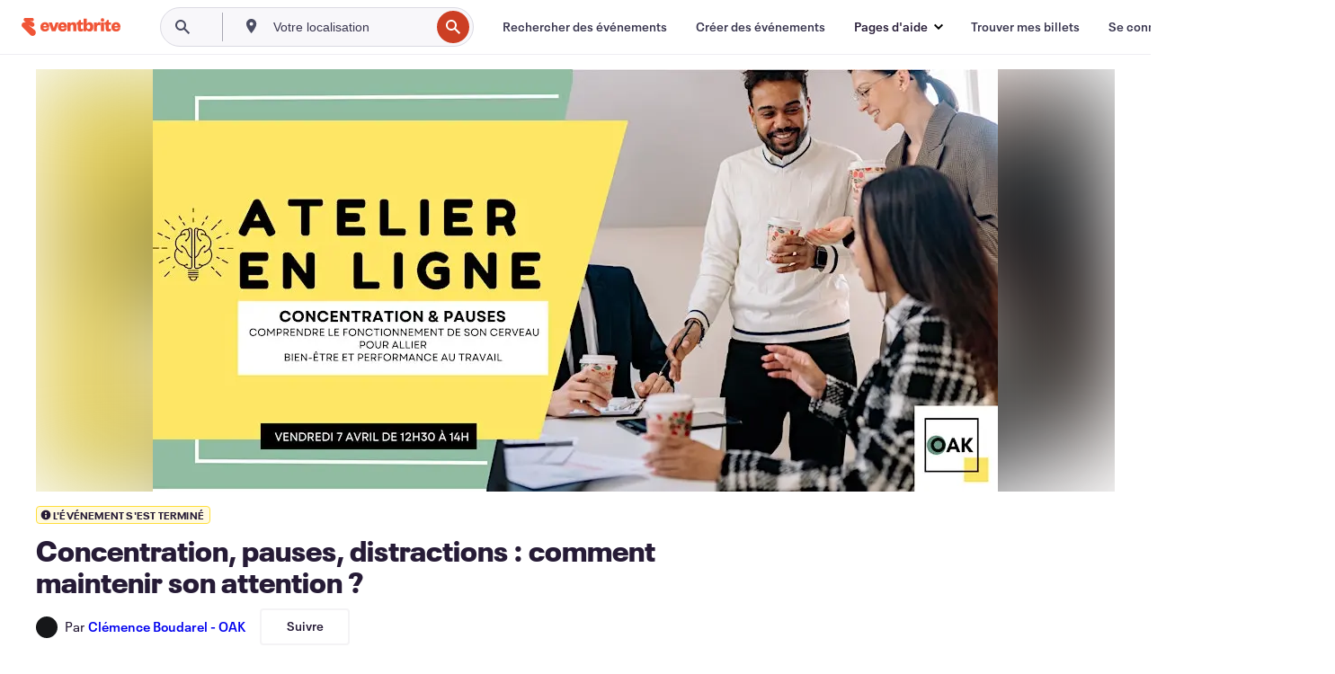

--- FILE ---
content_type: text/html; charset=utf-8
request_url: https://www.eventbrite.fr/e/billets-concentration-pauses-distractions-comment-maintenir-son-attention-557570908597
body_size: 31417
content:
<!DOCTYPE html><html lang="fr-fr"><head><meta charSet="utf-8"/><meta name="viewport" content="width=device-width"/><title>Concentration, pauses, distractions : comment maintenir son attention ? Billets, ven. 7 avr. 2023 à 12:30 | Eventbrite</title><meta name="description" content="Eventbrite - Clémence Boudarel - OAK présentent Concentration, pauses, distractions : comment maintenir son attention ? - vendredi 7 avril 2023 - Trouvez des informations sur l&#x27;événement et les billets."/><link rel="preconnect" href="https://cdn.evbstatic.com"/><link rel="dns-prefetch" href="https://cdn.evbstatic.com"/><link rel="preconnect" href="https://img.evbuc.com"/><link rel="dns-prefetch" href="https://img.evbuc.com"/><link rel="icon" type="image/png" href="https://cdn.evbstatic.com/s3-build/perm_001/8e1e99/django/images/favicons/favicon-32x32.png" sizes="32x32"/><link rel="icon" type="image/png" href="https://cdn.evbstatic.com/s3-build/perm_001/317aa1/django/images/favicons/favicon-194x194.png" sizes="194x194"/><link rel="icon" type="image/png" href="https://cdn.evbstatic.com/s3-build/perm_001/4f7930/django/images/favicons/favicon-96x96.png" sizes="96x96"/><link rel="icon" type="image/png" href="https://cdn.evbstatic.com/s3-build/perm_001/8730ae/django/images/favicons/android-chrome-192x192.png" sizes="192x192"/><link rel="icon" type="image/png" href="https://cdn.evbstatic.com/s3-build/perm_001/765d40/django/images/favicons/favicon-16x16.png" sizes="16x16"/><link rel="shortcut icon" href="https://cdn.evbstatic.com/s3-build/perm_001/b61505/django/images/favicons/favicon.ico"/><link rel="apple-touch-icon" href="https://cdn.evbstatic.com/s3-build/perm_001/8730ae/django/images/touch_icons/apple-touch-icon-180x180.png"/><link rel="manifest" href="https://cdn.evbstatic.com/s3-build/perm_001/befbf7/django/images/favicons/manifest.webmanifest"/><meta name="apple-mobile-web-app-title" content="Eventbrite"/><meta name="application-name" content="Eventbrite"/><meta name="msapplication-TileColor" content="#f6682f"/><meta name="theme-color" content="#f6682f"/><meta name="msapplication-TileImage" content="https://cdn.evbstatic.com/s3-build/perm_001/8ad267/django/images/favicons/mstile-144x144.png"/><meta name="y_key" content="d92e23811007b438"/><meta name="msvalidate.01" content="A9AB07B7E430E4608E0BC57AFA5004AA"/><meta property="fb:app_id" content="28218816837"/><meta property="og:site_name" content="Eventbrite"/><meta property="og:image" content="/e/_next/image?url=https%3A%2F%2Fimg.evbuc.com%2Fhttps%253A%252F%252Fcdn.evbuc.com%252Fimages%252F473966369%252F1386339638033%252F1%252Foriginal.20230321-110547%3Fw%3D480%26auto%3Dformat%252Ccompress%26q%3D75%26sharp%3D10%26rect%3D0%252C0%252C2160%252C1080%26s%3D3bf13e2c542de2d8e304de3488c99773&amp;w=940&amp;q=75"/><meta property="og:title" content="Concentration, pauses, distractions : comment maintenir son attention ?"/><meta property="og:description" content="Les distractions sont de plus en plus nombreuses dans notre quotidien.  Comment améliorer sa performance tout en prenant soin de soi ?"/><meta property="og:url" content="https://www.eventbrite.fr/e/billets-concentration-pauses-distractions-comment-maintenir-son-attention-557570908597"/><meta property="og:type" content="events.event"/><meta name="twitter:card" content="summary_large_image"/><meta name="twitter:site" content="@eventbrite"/><meta name="twitter:title" content="Concentration, pauses, distractions : comment maintenir son attention ?"/><meta name="twitter:description" content="Les distractions sont de plus en plus nombreuses dans notre quotidien.  Comment améliorer sa performance tout en prenant soin de soi ?"/><meta name="twitter:image" content="/e/_next/image?url=https%3A%2F%2Fimg.evbuc.com%2Fhttps%253A%252F%252Fcdn.evbuc.com%252Fimages%252F473966369%252F1386339638033%252F1%252Foriginal.20230321-110547%3Fw%3D480%26auto%3Dformat%252Ccompress%26q%3D75%26sharp%3D10%26rect%3D0%252C0%252C2160%252C1080%26s%3D3bf13e2c542de2d8e304de3488c99773&amp;w=940&amp;q=75"/><meta name="twitter:app:name:iphone" content="Eventbrite"/><meta name="twitter:app:url:iphone" content="com-eventbrite-attendee://event/557570908597/?referrer=eiosurlxtcar&amp;slug=billets-concentration-pauses-distractions-comment-maintenir-son-attention-557570908597"/><meta name="twitter:app:id:iphone" content="487922291"/><meta name="twitter:app:name:googleplay" content="Eventbrite"/><meta name="twitter:app:url:googleplay" content="com-eventbrite-attendee://event/557570908597/?referrer=eandurlxtcar&amp;slug=billets-concentration-pauses-distractions-comment-maintenir-son-attention-557570908597"/><meta name="twitter:app:id:googleplay" content="com.eventbrite.attendee"/><meta name="robots" content="noindex, nofollow"/><link rel="canonical" href="https://www.eventbrite.fr/e/billets-concentration-pauses-distractions-comment-maintenir-son-attention-557570908597"/><link rel="alternate" href="android-app://com.eventbrite.attendee/http/www.eventbrite.com/e/557570908597?referrer=eandurlxgoog"/><meta name="keywords" content="Eventbrite, Concentration, pauses, distractions : comment maintenir son attention ?, Concentration, pauses, distractions : comment maintenir son attention ? tickets"/><meta property="og:determiner" content="an"/><meta property="og:locale" content="fr_FR"/><meta property="event:start_time" content="2023-04-07T12:30:00+02:00"/><meta property="event:end_time" content="2023-04-07T14:00:00+02:00"/><meta name="twitter:label2" content="When"/><meta name="twitter:data2" content="ven. 7 avr. 2023 à 12:30"/><meta property="al:ios:app_name" content="Eventbrite"/><meta property="al:ios:url" content="com-eventbrite-attendee://event/557570908597/?referrer=eiosurlxfbk&amp;slug=billets-concentration-pauses-distractions-comment-maintenir-son-attention-557570908597"/><meta property="al:ios:app_store_id" content="487922291"/><meta property="al:android:app_name" content="Eventbrite"/><meta property="al:android:url" content="com-eventbrite-attendee://event/557570908597/?referrer=eandurlxfbk&amp;slug=billets-concentration-pauses-distractions-comment-maintenir-son-attention-557570908597"/><meta property="al:android:package" content="com.eventbrite.attendee"/><script type="application/ld+json">{"@context":"https://schema.org","@type":"WebPage","name":"Concentration, pauses, distractions : comment maintenir son attention ?","speakable":{"@type":"SpeakableSpecification","xPath":["/html/head/meta[@property='og:title']/@content","/html/head/meta[@name='description']/@content"]},"url":"https://www.eventbrite.fr/e/billets-concentration-pauses-distractions-comment-maintenir-son-attention-557570908597"}</script><script type="application/ld+json">{"@context":"https://schema.org","@type":"BreadcrumbList","itemListElement":[{"@type":"ListItem","position":1,"item":{"@id":"/d/online/events/","name":"Événements en ligne"}},{"@type":"ListItem","position":2,"item":{"@id":"/ttd/online/","name":"À faire en ligne"}},{"@type":"ListItem","position":3,"item":{"@id":"/d/online/class/","name":"Online cours"}},{"@type":"ListItem","position":4,"item":{"@id":"/d/online/business--class/","name":"Online Affaires cours"}}]}</script><meta name="next-head-count" content="49"/><link rel="preconnect" href="https://www.googletagmanager.com"/><link rel="dns-prefetch" href="https://www.googletagmanager.com"/><link rel="preconnect" href="https://cdntranscend.eventbrite.com"/><link rel="dns-prefetch" href="https://cdntranscend.eventbrite.com"/><link rel="preconnect" href="https://synctranscend.eventbrite.com"/><link rel="dns-prefetch" href="https://synctranscend.eventbrite.com"/><link rel="preload" href="/e/_next/static/css/02093760c5d8b1c1.css" as="style"/><link rel="stylesheet" href="/e/_next/static/css/02093760c5d8b1c1.css" data-n-g=""/><link rel="preload" href="/e/_next/static/css/738b6ff0318a552b.css" as="style"/><link rel="stylesheet" href="/e/_next/static/css/738b6ff0318a552b.css" data-n-p=""/><link rel="preload" href="/e/_next/static/css/2991ef5a3eca558b.css" as="style"/><link rel="stylesheet" href="/e/_next/static/css/2991ef5a3eca558b.css" data-n-p=""/><link rel="preload" href="/e/_next/static/css/0f888e6253e2252f.css" as="style"/><link rel="stylesheet" href="/e/_next/static/css/0f888e6253e2252f.css" data-n-p=""/><noscript data-n-css=""></noscript><script defer="" nomodule="" src="/e/_next/static/chunks/polyfills-42372ed130431b0a.js"></script><script src="https://cdntranscend.eventbrite.com/cm/f2747157-cf59-4ef1-8703-018defe51764/airgap.js" data-sync-endpoint="https://synctranscend.eventbrite.com/consent-manager/f2747157-cf59-4ef1-8703-018defe51764" data-ui-z-index="550" data-tracker-overrides="[...] GoogleConsentMode:security_storage=Essential" data-protect-realms="self" data-ui-shadow-root="open" data-locale="fr-FR" data-local-sync="allow-network-observable" defer="" data-nscript="beforeInteractive"></script><script src="/e/_next/static/chunks/webpack-c15d66003fd4193d.js" defer=""></script><script src="/e/_next/static/chunks/framework-e50727edcc3f8dd1.js" defer=""></script><script src="/e/_next/static/chunks/main-08c4ebf054f16314.js" defer=""></script><script src="/e/_next/static/chunks/pages/_app-238a4a0cf85bed4b.js" defer=""></script><script src="/e/_next/static/chunks/29107295-df43163515f334f5.js" defer=""></script><script src="/e/_next/static/chunks/3b999911-d1b09777fcae2a5f.js" defer=""></script><script src="/e/_next/static/chunks/720-62138106b4a369a2.js" defer=""></script><script src="/e/_next/static/chunks/253-df8210fcb4a67135.js" defer=""></script><script src="/e/_next/static/chunks/67-39889d8248f2a4cf.js" defer=""></script><script src="/e/_next/static/chunks/518-90d29cfbcd7172b2.js" defer=""></script><script src="/e/_next/static/chunks/pages/%5Bslug%5D-82d30a2bd1008afd.js" defer=""></script><script src="/e/_next/static/VR0AiY_EwHvNKHPvagjsa/_buildManifest.js" defer=""></script><script src="/e/_next/static/VR0AiY_EwHvNKHPvagjsa/_ssgManifest.js" defer=""></script></head><body><div id="__next"><div class="Wrapper_root__I0U__"><div class="Header_wrapper__PJAKW" data-testid="header"><div class="Header_content__ENXbo"><div class="GlobalHeader_root__EygkN"><header class="GlobalNav_main__TKMYj GlobalNav_withSearchDropdown__tg5SY"><nav aria-label="Navigation principale" data-testid="global-nav" class="GlobalNav_navContainer__FaUOE"><div class="GlobalNav_navWrapper__SB1gg"><div class="GlobalNav_mobileNavTopSection__IYbk0"><div class="GlobalNav_logo__pEVT_" tabindex="-1"><a href="https://www.eventbrite.fr/" aria-label="Accueil" style="background-color:transparent" class="Logo_desktop__fUTDP" tabindex="0" data-heap-id="seo-global-nav-logo-desktop-click"><i class="VectorImage_root__WUP6V Icon_brand-small__W03p9 VectorImage_color-ui-orange__cuRZ_ VectorImage_block__vmOim VectorImage_sizeReset__f7Ctk" title="Eventbrite" data-testid="icon" style="height:auto;width:110px"><svg id="logo-wordmark-brand_svg__Layer_1" x="0" y="0" viewBox="0 0 2300 400.8" xml:space="preserve"><style>
        .logo-wordmark-brand_svg__st3{fill:#221d19}
    </style><g><g><path class="logo-wordmark-brand_svg__st3" d="M794 99.5l-43.2 123H749l-43.1-123h-75.6l73.8 198h85.8l73.8-198zM1204.1 94.1c-29.8 0-53.4 13.3-64 35.1V99.5h-72v198.1h72v-97.3c0-29.8 9.8-49.3 34.2-49.3 21.8 0 29.4 14.2 29.4 41.3v105.2h72V173.2c0-41.3-17.4-79.1-71.6-79.1zM1753.1 134.6V99.5h-72v198.1h72V207c0-33.3 16.5-47.7 43.1-47.7 13.8 0 28.9 2.7 38.7 8.5v-68c-4.9-4-15.6-7.6-27.6-7.6-26.2 0-47.1 20.2-54.2 42.4zM1846.9 99.5h72v198.1h-72z"></path><circle class="logo-wordmark-brand_svg__st3" cx="1882.9" cy="44.9" r="40.7"></circle><path class="logo-wordmark-brand_svg__st3" d="M2028.9 221.5v-72.4h51.6V99.4h-51.6V44.8h-43.2c0 30.2-24.5 54.6-54.7 54.6v49.7h26.7v93.2c0 46.7 31.5 60.4 64.9 60.4 27.1 0 44.4-6.7 59.6-17.8v-46.6c-12 4.9-21.8 6.7-30.6 6.7-14.7.1-22.7-6.6-22.7-23.5zM1402 245.1s-.1 0 0 0h-.2c-14.6 0-22.5-6.7-22.5-23.5v-72.4h51.6V99.4h-51.6V44.8h-43.2c0 30.2-24.5 54.6-54.7 54.6h-.1v49.7h26.7v93.2c0 46.7 31.5 60.4 64.9 60.4 27.1 0 44.4-6.7 59.6-17.8v-46.6c-11.9 4.9-21.7 6.8-30.5 6.8zM1402 245.1h-.1.1c-.1 0 0 0 0 0zM543.9 94.2c-61.7 0-107.9 44.9-107.9 107.5 0 63.1 45.3 101.3 108.8 101.3 57.7 0 92.2-30.1 100.4-76h-59.1c-6.7 15.5-19.1 22.2-38.6 22.2-21.8 0-39.5-11.5-41.3-36h139v-20c-.1-53.7-35.2-99-101.3-99zM507 178.6c2.7-18.7 12.9-32.9 36-32.9 21.3 0 32.9 15.1 33.8 32.9H507zM954.1 94.2c-61.7 0-107.9 44.9-107.9 107.5 0 63.1 45.3 101.3 108.8 101.3 57.7 0 92.2-30.1 100.4-76h-59.1c-6.7 15.5-19.1 22.2-38.6 22.2-21.8 0-39.5-11.5-41.3-36h139v-20c0-53.7-35.1-99-101.3-99zm-36.9 84.4c2.7-18.7 12.9-32.9 36-32.9 21.3 0 32.9 15.1 33.8 32.9h-69.8zM2300 193.2c0-53.7-35.1-99-101.3-99-61.7 0-107.9 44.9-107.9 107.5 0 63.1 45.3 101.3 108.8 101.3 57.7 0 92.2-30.1 100.4-76h-59.1c-6.7 15.5-19.1 22.2-38.6 22.2-21.8 0-39.5-11.5-41.3-36h139v-20zm-138.1-14.6c2.7-18.7 12.9-32.9 36-32.9 21.3 0 32.9 15.1 33.8 32.9h-69.8zM1582 93.8c-33.3 0-55.6 16-65.4 39.6v-116h-72v280.1h55.6l12.4-34.2c11.1 24 36 39.6 68 39.6 59.6 0 89.4-45.8 89.4-104.5 0-58.4-29.8-104.6-88-104.6zm-25.3 153.4c-24.5 0-40-18.7-40-47.6V197c0-28.5 15.6-47.1 40-47.1 28 0 40.9 20 40.9 48.5 0 28.8-12.9 48.8-40.9 48.8z"></path></g><path class="logo-wordmark-brand_svg__st3" d="M302.8 269L170.1 165.6c-2.2-1.7.1-5.1 2.5-3.7l51.8 29c23.5 13.2 53.2 5.5 67.4-17.3 15-24.1 7.1-55.8-17.5-70l-76-43.9c-2.4-1.4-.6-5.1 2-4l34.9 14c.1 0 .9.3 1.2.4 3.7 1.3 7.7 2 11.8 2 18.9 0 34.5-15 35.8-32.8C285.7 16.1 268.1 0 247 0H85.6C64.9 0 47.4 16.9 47.7 37.6c.1 11 5.1 20.8 12.8 27.5 5.8 5.1 25.4 20.7 34.7 28.2 1.7 1.3.7 4-1.4 4H61.5C27.5 97.5 0 125.1 0 159.1c0 17.2 7 32.7 18.4 44l187.1 177.8c13.2 12.3 31 19.9 50.5 19.9 41 0 74.2-33.2 74.2-74.2-.1-23.2-10.7-44-27.4-57.6z"></path></g></svg><span class="VectorImage_hiddenAccessible__ZVBz6">Eventbrite</span></i></a><a href="https://www.eventbrite.fr/" aria-label="Accueil" style="background-color:transparent" class="Logo_mobile__3WGcN" tabindex="0" data-heap-id="seo-global-nav-logo-mobile-click"><i class="VectorImage_root__WUP6V Icon_brand-small__W03p9 VectorImage_color-ui-orange__cuRZ_ VectorImage_block__vmOim VectorImage_sizeReset__f7Ctk" title="Eventbrite" data-testid="icon" style="height:24px;width:24px"><svg id="logo-e-brand_svg__Layer_1" x="0" y="0" viewBox="0 0 1000 1213.9" xml:space="preserve" data-testid="icon-logo-e-brand"><style></style><g><path d="M917 814.9L515.3 501.7c-6.7-5.1.2-15.4 7.5-11.3l156.9 87.9c71.1 39.9 161 16.8 204.1-52.4 45.4-73 21.4-169.1-53.2-212.2L600.4 180.6c-7.3-4.3-1.9-15.3 6-12.2l105.8 42.3c.2.1 2.7 1 3.7 1.3 11.2 3.9 23.3 6.1 35.9 6.1 57.4 0 104.5-45.4 108.6-99.4C865.5 48.9 812 0 748.2 0h-489c-62.8 0-115.5 51.3-114.7 113.9.4 33.3 15.3 63 38.7 83.4 17.6 15.3 76.9 62.8 105.1 85.3 5 4 2.2 12.1-4.3 12.1h-97.9C83.2 295.3 0 378.9 0 482c0 52.1 21.3 99.2 55.6 133.1l566.6 538.5c40.1 37.4 93.9 60.3 153.1 60.3 124.1 0 224.7-100.6 224.7-224.7 0-70.3-32.4-133.1-83-174.3z" style="fill:var(--svg-fill, #221d19)"></path></g></svg><span class="VectorImage_hiddenAccessible__ZVBz6">Eventbrite</span></i></a></div><div class="GlobalNav_mobileNavLinks__9G7bt"><ul class="GlobalNav_mobileNavLinkContainer__Oynce"><li class="GlobalNav_mobileNavListLink__xnUEM"><a class="NavLink_main__7QnSd GlobalNav_mobileLogin__aVMSh" href="/signin/signup?referrer=%2Fmytickets" data-testid="navLink" aria-label="Trouver mes billets" data-heap-id="seo-global-nav-link-find-my-tickets-click"><span aria-label="Trouver mes billets">Trouver mes billets</span></a></li><li class="GlobalNav_mobileNavListLink__xnUEM"><a class="NavLink_main__7QnSd GlobalNav_mobileLogin__aVMSh" href="/signin/" data-testid="navLink" aria-label="Se connecter" data-heap-id="seo-global-nav-link-login-click" rel="nofollow"><span aria-label="Se connecter">Se connecter</span></a></li><li class="GlobalNav_mobileNavListLink__xnUEM"><a class="NavLink_main__7QnSd GlobalNav_mobileSignup__iMZqx" href="/signin/" data-testid="navLink" aria-label="Ouvrir un compte" data-heap-id="seo-global-nav-link-signup-click" rel="nofollow"><span aria-label="Ouvrir un compte">Ouvrir un compte</span></a></li><li data-heap-id="seo-global-nav-dropdown-mobile-click" class="MobileDropdown_mobileDropdown__pEEfU" tabindex="0"><i class="Icon_root__1kdkz Icon_icon-small__1kdkz" aria-hidden="true"><svg xmlns="http://www.w3.org/2000/svg" width="24" height="24" fill="#3A3247" viewBox="0 0 24 24"><path d="M20 5H4v2h16zM4 11h16v2H4zm0 6h16v2H4z" clip-rule="evenodd"></path></svg></i><i class="Icon_root__1kdkz Icon_icon-small__1kdkz" aria-hidden="true"><svg xmlns="http://www.w3.org/2000/svg" width="24" height="24" fill="#3A3247" viewBox="0 0 24 24"><path d="m13.4 12 3.5-3.5-1.4-1.4-3.5 3.5-3.5-3.5-1.4 1.4 3.5 3.5-3.5 3.5 1.4 1.4 3.5-3.5 3.5 3.5 1.4-1.4z"></path></svg></i><ul class="Dropdown_dropdown__YXyCC" aria-label="sous-menu" data-testid="global-nav-dropdown"><li data-testid="link-container__level1" class="Dropdown_navLinkContainer__qSMqu"><a class="NavLink_main__7QnSd Dropdown_navLinkDropdown__ONM3Z" href="https://www.eventbrite.fr/d/local/events/" data-testid="navLink" aria-label="Rechercher des événements" data-heap-id="seo-global-nav-link-find-events-click"><span data-testid="navLink-icon" class=""><i class="Icon_root__1kdkz Icon_icon-small__1kdkz" aria-hidden="true"><i class="Icon_root__1kdkz Icon_icon-small__1kdkz" aria-hidden="true"><svg xmlns="http://www.w3.org/2000/svg" width="24" height="24" fill="#3A3247" viewBox="0 0 24 24"><path d="M10 13h4v-2h-4zm6 5h-.413c-.603-1.437-1.833-2.424-3.587-2.424S9.016 16.563 8.413 18H8V6h.413C9.016 7.437 10.246 8.424 12 8.424S14.984 7.437 15.587 6H16zM14 4s0 2.424-2 2.424S10 4 10 4H6v16h4s0-2.424 2-2.424S14 20 14 20h4V4z" clip-rule="evenodd"></path></svg></i></i></span><span aria-label="Rechercher des événements">Rechercher des événements</span></a></li><li class="NestedDropdownItem_nestedDropdownTrigger__Uy9jy" tabindex="-1"><span data-heap-id="seo-global-nav-dropdown-create-events-click" class="NestedDropdownItem_titleContainer__Sbs6i" tabindex="0"><span class="NestedDropdownItem_iconContainer__4_eWV"><i class="VectorImage_root__WUP6V Icon_icon-small__XzE_u" data-testid="icon" aria-hidden="true"><i class="Icon_root__1kdkz Icon_icon-small__1kdkz" aria-hidden="true"><svg xmlns="http://www.w3.org/2000/svg" width="24" height="24" fill="#3A3247" viewBox="0 0 24 24"><path d="M17 6.5v-2h-2v2H9v-2H7v2H5v13h14v-13zm0 11H7v-7h10v8z" clip-rule="evenodd"></path></svg></i></i></span><span>Créer des événements</span><span class="NestedDropdownItem_arrowIcons___9WCC"><i class="VectorImage_root__WUP6V Icon_icon-small__XzE_u" data-testid="icon" aria-hidden="true"><svg id="chevron-up-chunky_svg__eds-icon--chevron-up-chunky_svg" x="0" y="0" viewBox="0 0 24 24" xml:space="preserve"><path id="chevron-up-chunky_svg__eds-icon--chevron-up-chunky_base" fill-rule="evenodd" clip-rule="evenodd" d="M17 13.8l-5-5-5 5 1.4 1.4 3.6-3.6 3.6 3.6z"></path></svg></i><i class="VectorImage_root__WUP6V Icon_icon-small__XzE_u" data-testid="icon" aria-hidden="true"><svg id="chevron-down-chunky_svg__eds-icon--chevron-down-chunky_svg" x="0" y="0" viewBox="0 0 24 24" xml:space="preserve"><path id="chevron-down-chunky_svg__eds-icon--chevron-down-chunky_base" fill-rule="evenodd" clip-rule="evenodd" d="M7 10.2l5 5 5-5-1.4-1.4-3.6 3.6-3.6-3.6z"></path></svg></i></span></span><ul class="NestedDropdownItem_submenu__AEFUz" aria-label="sous-menu"><li data-heap-id="seo-global-nav-dropdown-solutions-click" tabindex="0" class="SecondaryDropdown_secondaryDropdownTrigger__LdiJI" data-globalnav-text="Solutions"><span class="SecondaryDropdown_titleContainer__I9fMi"><span>Solutions</span><span class="SecondaryDropdown_iconContainer__NsW__"><i class="VectorImage_root__WUP6V Icon_icon-small__XzE_u" data-testid="icon" aria-hidden="true"><svg id="chevron-right-chunky_svg__eds-icon--chevron-right-chunky_svg" x="0" y="0" viewBox="0 0 24 24" xml:space="preserve"><path id="chevron-right-chunky_svg__eds-icon--chevron-right-chunky_base" fill-rule="evenodd" clip-rule="evenodd" d="M10.2 17l5-5-5-5-1.4 1.4 3.6 3.6-3.6 3.6z"></path></svg></i></span></span><ul class="SecondaryDropdown_secondaryDropdown__Uvo7a"><button tabindex="0"><svg id="chevron-left-chunky_svg__eds-icon--chevron-left-chunky_svg" x="0" y="0" viewBox="0 0 24 24" xml:space="preserve"><path id="chevron-left-chunky_svg__eds-icon--chevron-left-chunky_base" fill-rule="evenodd" clip-rule="evenodd" d="M13.8 7l-5 5 5 5 1.4-1.4-3.6-3.6 3.6-3.6z"></path></svg>Solutions</button><li class="SecondaryDropdown_navLinkContainer__zJNIf"><a class="NavLink_main__7QnSd SecondaryDropdown_navLinkDropdown__cJNKF" href="https://www.eventbrite.fr/l/sell-tickets/" data-testid="navLink" aria-label="Billetterie de l&#x27;événement" data-heap-id="seo-global-nav-link-event-ticketing-click"><span aria-label="Billetterie de l&#x27;événement">Billetterie de l&#x27;événement</span></a></li><li class="SecondaryDropdown_navLinkContainer__zJNIf"><a class="NavLink_main__7QnSd SecondaryDropdown_navLinkDropdown__cJNKF" href="https://www.eventbrite.fr/l/event-marketing-platform/" data-testid="navLink" aria-label="Plateforme de marketing événementiel" data-heap-id="seo-global-nav-link-marketing-suite-click"><span aria-label="Plateforme de marketing événementiel">Plateforme de marketing événementiel</span></a></li><li class="SecondaryDropdown_navLinkContainer__zJNIf"><a class="NavLink_main__7QnSd SecondaryDropdown_navLinkDropdown__cJNKF" href="https://www.eventbrite.fr/l/eventbrite-ads/" data-testid="navLink" aria-label="Publicités Eventbrite" data-heap-id="seo-global-nav-link-eventbrite-ads-click"><span aria-label="Publicités Eventbrite">Publicités Eventbrite</span></a></li><li class="SecondaryDropdown_navLinkContainer__zJNIf"><a class="NavLink_main__7QnSd SecondaryDropdown_navLinkDropdown__cJNKF" href="https://www.eventbrite.fr/l/event-payment/" data-testid="navLink" aria-label="Paiements" data-heap-id="seo-global-nav-link-payments-click"><span aria-label="Paiements">Paiements</span></a></li></ul></li><li data-heap-id="seo-global-nav-dropdown-industry-click" tabindex="0" class="SecondaryDropdown_secondaryDropdownTrigger__LdiJI" data-globalnav-text="Industry"><span class="SecondaryDropdown_titleContainer__I9fMi"><span>Secteur</span><span class="SecondaryDropdown_iconContainer__NsW__"><i class="VectorImage_root__WUP6V Icon_icon-small__XzE_u" data-testid="icon" aria-hidden="true"><svg id="chevron-right-chunky_svg__eds-icon--chevron-right-chunky_svg" x="0" y="0" viewBox="0 0 24 24" xml:space="preserve"><path id="chevron-right-chunky_svg__eds-icon--chevron-right-chunky_base" fill-rule="evenodd" clip-rule="evenodd" d="M10.2 17l5-5-5-5-1.4 1.4 3.6 3.6-3.6 3.6z"></path></svg></i></span></span><ul class="SecondaryDropdown_secondaryDropdown__Uvo7a"><button tabindex="0"><svg id="chevron-left-chunky_svg__eds-icon--chevron-left-chunky_svg" x="0" y="0" viewBox="0 0 24 24" xml:space="preserve"><path id="chevron-left-chunky_svg__eds-icon--chevron-left-chunky_base" fill-rule="evenodd" clip-rule="evenodd" d="M13.8 7l-5 5 5 5 1.4-1.4-3.6-3.6 3.6-3.6z"></path></svg>Secteur</button><li class="SecondaryDropdown_navLinkContainer__zJNIf"><a class="NavLink_main__7QnSd SecondaryDropdown_navLinkDropdown__cJNKF" href="https://www.eventbrite.fr/l/music/" data-testid="navLink" aria-label="Musique" data-heap-id="seo-global-nav-link-music-click"><span aria-label="Musique">Musique</span></a></li><li class="SecondaryDropdown_navLinkContainer__zJNIf"><a class="NavLink_main__7QnSd SecondaryDropdown_navLinkDropdown__cJNKF" href="https://www.eventbrite.fr/l/food-drink-event-ticketing/" data-testid="navLink" aria-label="Nourriture et boissons" data-heap-id="seo-global-nav-link-food-&amp;-beverage-click"><span aria-label="Nourriture et boissons">Nourriture et boissons</span></a></li><li class="SecondaryDropdown_navLinkContainer__zJNIf"><a class="NavLink_main__7QnSd SecondaryDropdown_navLinkDropdown__cJNKF" href="https://www.eventbrite.fr/l/performing-arts/" data-testid="navLink" aria-label="Arts de la scène" data-heap-id="seo-global-nav-link-performing-arts-click"><span aria-label="Arts de la scène">Arts de la scène</span></a></li><li class="SecondaryDropdown_navLinkContainer__zJNIf"><a class="NavLink_main__7QnSd SecondaryDropdown_navLinkDropdown__cJNKF" href="https://www.eventbrite.fr/l/npo/" data-testid="navLink" aria-label="Œuvres de bienfaisance" data-heap-id="seo-global-nav-link-charity-&amp;-causes-click"><span aria-label="Œuvres de bienfaisance">Œuvres de bienfaisance</span></a></li><li class="SecondaryDropdown_navLinkContainer__zJNIf"><a class="NavLink_main__7QnSd SecondaryDropdown_navLinkDropdown__cJNKF" href="https://www.eventbrite.fr/l/host-retail-events/" data-testid="navLink" aria-label="Ventes" data-heap-id="seo-global-nav-link-retail-click"><span aria-label="Ventes">Ventes</span></a></li></ul></li><li data-heap-id="seo-global-nav-dropdown-event-types-click" tabindex="0" class="SecondaryDropdown_secondaryDropdownTrigger__LdiJI" data-globalnav-text="Event Types"><span class="SecondaryDropdown_titleContainer__I9fMi"><span>Types d&#x27;événement</span><span class="SecondaryDropdown_iconContainer__NsW__"><i class="VectorImage_root__WUP6V Icon_icon-small__XzE_u" data-testid="icon" aria-hidden="true"><svg id="chevron-right-chunky_svg__eds-icon--chevron-right-chunky_svg" x="0" y="0" viewBox="0 0 24 24" xml:space="preserve"><path id="chevron-right-chunky_svg__eds-icon--chevron-right-chunky_base" fill-rule="evenodd" clip-rule="evenodd" d="M10.2 17l5-5-5-5-1.4 1.4 3.6 3.6-3.6 3.6z"></path></svg></i></span></span><ul class="SecondaryDropdown_secondaryDropdown__Uvo7a"><button tabindex="0"><svg id="chevron-left-chunky_svg__eds-icon--chevron-left-chunky_svg" x="0" y="0" viewBox="0 0 24 24" xml:space="preserve"><path id="chevron-left-chunky_svg__eds-icon--chevron-left-chunky_base" fill-rule="evenodd" clip-rule="evenodd" d="M13.8 7l-5 5 5 5 1.4-1.4-3.6-3.6 3.6-3.6z"></path></svg>Types d&#x27;événement</button><li class="SecondaryDropdown_navLinkContainer__zJNIf"><a class="NavLink_main__7QnSd SecondaryDropdown_navLinkDropdown__cJNKF" href="https://www.eventbrite.fr/l/music-venues/" data-testid="navLink" aria-label="Concerts" data-heap-id="seo-global-nav-link-concerts-click"><span aria-label="Concerts">Concerts</span></a></li><li class="SecondaryDropdown_navLinkContainer__zJNIf"><a class="NavLink_main__7QnSd SecondaryDropdown_navLinkDropdown__cJNKF" href="https://www.eventbrite.fr/l/create-a-workshop/" data-testid="navLink" aria-label="Cours et ateliers" data-heap-id="seo-global-nav-link-classes-&amp;-workshops-click"><span aria-label="Cours et ateliers">Cours et ateliers</span></a></li><li class="SecondaryDropdown_navLinkContainer__zJNIf"><a class="NavLink_main__7QnSd SecondaryDropdown_navLinkDropdown__cJNKF" href="https://www.eventbrite.fr/l/festival-solutions/" data-testid="navLink" aria-label="Festivals et foires" data-heap-id="seo-global-nav-link-festivals-&amp;-fairs-click"><span aria-label="Festivals et foires">Festivals et foires</span></a></li><li class="SecondaryDropdown_navLinkContainer__zJNIf"><a class="NavLink_main__7QnSd SecondaryDropdown_navLinkDropdown__cJNKF" href="https://www.eventbrite.fr/l/conferences/" data-testid="navLink" aria-label="Conférences" data-heap-id="seo-global-nav-link-conferences-click"><span aria-label="Conférences">Conférences</span></a></li><li class="SecondaryDropdown_navLinkContainer__zJNIf"><a class="NavLink_main__7QnSd SecondaryDropdown_navLinkDropdown__cJNKF" href="https://www.eventbrite.fr/l/eventbrite-for-business/" data-testid="navLink" aria-label="Événements professionnels" data-heap-id="seo-global-nav-link-corporate-events-click"><span aria-label="Événements professionnels">Événements professionnels</span></a></li><li class="SecondaryDropdown_navLinkContainer__zJNIf"><a class="NavLink_main__7QnSd SecondaryDropdown_navLinkDropdown__cJNKF" href="https://www.eventbrite.fr/l/virtual-events-platform/" data-testid="navLink" aria-label="Événements en ligne" data-heap-id="seo-global-nav-link-online-events-click"><span aria-label="Événements en ligne">Événements en ligne</span></a></li></ul></li><li data-heap-id="seo-global-nav-dropdown-blog-click" tabindex="0" class="SecondaryDropdown_secondaryDropdownTrigger__LdiJI" data-globalnav-text="Blog"><span class="SecondaryDropdown_titleContainer__I9fMi"><span>Blog</span><span class="SecondaryDropdown_iconContainer__NsW__"><i class="VectorImage_root__WUP6V Icon_icon-small__XzE_u" data-testid="icon" aria-hidden="true"><svg id="chevron-right-chunky_svg__eds-icon--chevron-right-chunky_svg" x="0" y="0" viewBox="0 0 24 24" xml:space="preserve"><path id="chevron-right-chunky_svg__eds-icon--chevron-right-chunky_base" fill-rule="evenodd" clip-rule="evenodd" d="M10.2 17l5-5-5-5-1.4 1.4 3.6 3.6-3.6 3.6z"></path></svg></i></span></span><ul class="SecondaryDropdown_secondaryDropdown__Uvo7a"><button tabindex="0"><svg id="chevron-left-chunky_svg__eds-icon--chevron-left-chunky_svg" x="0" y="0" viewBox="0 0 24 24" xml:space="preserve"><path id="chevron-left-chunky_svg__eds-icon--chevron-left-chunky_base" fill-rule="evenodd" clip-rule="evenodd" d="M13.8 7l-5 5 5 5 1.4-1.4-3.6-3.6 3.6-3.6z"></path></svg>Blog</button><li class="SecondaryDropdown_navLinkContainer__zJNIf"><a class="NavLink_main__7QnSd SecondaryDropdown_navLinkDropdown__cJNKF" href="https://www.eventbrite.fr/blog/category/tips-and-guides/" data-testid="navLink" aria-label="Conseils et guides" data-heap-id="seo-global-nav-link-tips-&amp;-guides-click"><span aria-label="Conseils et guides">Conseils et guides</span></a></li><li class="SecondaryDropdown_navLinkContainer__zJNIf"><a class="NavLink_main__7QnSd SecondaryDropdown_navLinkDropdown__cJNKF" href="https://www.eventbrite.fr/blog/category/news-and-trends/" data-testid="navLink" aria-label="Nouveautés et tendances" data-heap-id="seo-global-nav-link-news-&amp;-trends-click"><span aria-label="Nouveautés et tendances">Nouveautés et tendances</span></a></li><li class="SecondaryDropdown_navLinkContainer__zJNIf"><a class="NavLink_main__7QnSd SecondaryDropdown_navLinkDropdown__cJNKF" href="https://www.eventbrite.fr/blog/category/community/" data-testid="navLink" aria-label="Communauté" data-heap-id="seo-global-nav-link-community-click"><span aria-label="Communauté">Communauté</span></a></li><li class="SecondaryDropdown_navLinkContainer__zJNIf"><a class="NavLink_main__7QnSd SecondaryDropdown_navLinkDropdown__cJNKF" href="https://www.eventbrite.fr/blog/category/tools-and-features/" data-testid="navLink" aria-label="Outils et fonctionnalités" data-heap-id="seo-global-nav-link-tools-&amp;-features-click"><span aria-label="Outils et fonctionnalités">Outils et fonctionnalités</span></a></li></ul></li></ul></li><li data-testid="link-container__level1" class="Dropdown_navLinkContainer__qSMqu"><a class="NavLink_main__7QnSd Dropdown_navLinkDropdown__ONM3Z" href="https://www.eventbrite.fr/resources/" data-testid="navLink" aria-label="Plateforme de ressources organisateur" data-heap-id="seo-global-nav-link-organizer-resource-hub-click"><span aria-label="Plateforme de ressources organisateur">Plateforme de ressources organisateur</span></a></li><li data-testid="link-container__level1" class="Dropdown_navLinkContainer__qSMqu"><a class="NavLink_main__7QnSd Dropdown_navLinkDropdown__ONM3Z" href="https://www.eventbrite.fr/organizer/overview/" data-testid="navLink" aria-label="Créer des événements" data-heap-id="seo-global-nav-link-create-events-click"><span aria-label="Créer des événements">Créer des événements</span></a></li><li data-testid="link-container__level1" class="Dropdown_navLinkContainer__qSMqu"><a class="NavLink_main__7QnSd Dropdown_navLinkDropdown__ONM3Z" href="https://www.eventbrite.fr/l/contact-eventbrite-sales/" data-testid="navLink" aria-label="Contacter l&#x27;équipe des ventes" data-heap-id="seo-global-nav-link-contact-sales-click"><span aria-label="Contacter l&#x27;équipe des ventes">Contacter l&#x27;équipe des ventes</span></a></li><li data-testid="link-container__level1" class="Dropdown_navLinkContainer__qSMqu"><a class="NavLink_main__7QnSd Dropdown_navLinkDropdown__ONM3Z" href="https://www.eventbrite.fr/signin/signup/?referrer=/manage/events/create/" data-testid="navLink" aria-label="Commencer" data-heap-id="seo-global-nav-link-get-started-click"><span style="color:#3659E3" aria-label="Commencer">Commencer</span></a></li><li class="NestedDropdownItem_nestedDropdownTrigger__Uy9jy" tabindex="-1"><span data-heap-id="seo-global-nav-dropdown-help-center-click" class="NestedDropdownItem_titleContainer__Sbs6i" tabindex="0"><span class="NestedDropdownItem_iconContainer__4_eWV"><i class="VectorImage_root__WUP6V Icon_icon-small__XzE_u" data-testid="icon" aria-hidden="true"><i class="Icon_root__1kdkz Icon_icon-small__1kdkz" aria-hidden="true"><svg xmlns="http://www.w3.org/2000/svg" width="24" height="24" fill="#3A3247" viewBox="0 0 24 24"><path d="M18 12c0-3.308-2.692-6-6-6s-6 2.692-6 6 2.692 6 6 6 6-2.692 6-6m2 0a8 8 0 1 1-16 0 8 8 0 0 1 16 0m-7.152 1.9a74 74 0 0 0 1.298-2.205q.408-.735.556-1.161.148-.428.148-.834 0-.68-.303-1.174-.302-.495-.902-.76-.6-.266-1.464-.266-1.446 0-2.088.661-.643.66-.643 1.91h1.384q0-.47.099-.78a.88.88 0 0 1 .383-.487q.285-.18.803-.18.667 0 .952.297t.284.828q0 .333-.148.735-.149.402-.575 1.156a95 95 0 0 1-1.34 2.26zm-.815 2.72a.92.92 0 0 0 .66-.254.86.86 0 0 0 .267-.648.9.9 0 0 0-.266-.668.9.9 0 0 0-.661-.259q-.42 0-.674.26a.92.92 0 0 0-.253.667q0 .395.253.648.255.255.674.254" clip-rule="evenodd"></path></svg></i></i></span><span>Pages d&#x27;aide</span><span class="NestedDropdownItem_arrowIcons___9WCC"><i class="VectorImage_root__WUP6V Icon_icon-small__XzE_u" data-testid="icon" aria-hidden="true"><svg id="chevron-up-chunky_svg__eds-icon--chevron-up-chunky_svg" x="0" y="0" viewBox="0 0 24 24" xml:space="preserve"><path id="chevron-up-chunky_svg__eds-icon--chevron-up-chunky_base" fill-rule="evenodd" clip-rule="evenodd" d="M17 13.8l-5-5-5 5 1.4 1.4 3.6-3.6 3.6 3.6z"></path></svg></i><i class="VectorImage_root__WUP6V Icon_icon-small__XzE_u" data-testid="icon" aria-hidden="true"><svg id="chevron-down-chunky_svg__eds-icon--chevron-down-chunky_svg" x="0" y="0" viewBox="0 0 24 24" xml:space="preserve"><path id="chevron-down-chunky_svg__eds-icon--chevron-down-chunky_base" fill-rule="evenodd" clip-rule="evenodd" d="M7 10.2l5 5 5-5-1.4-1.4-3.6 3.6-3.6-3.6z"></path></svg></i></span></span><ul class="NestedDropdownItem_submenu__AEFUz" aria-label="sous-menu"><li class="NestedDropdownItem_navLinkContainer__1rQo5"><a class="NavLink_main__7QnSd NestedDropdownItem_navLinkDropdown__uSVbs" href="https://www.eventbrite.fr/help/en-us/" data-testid="navLink" aria-label="Pages d&#x27;aide" data-heap-id="seo-global-nav-link-help-center-click"><span aria-label="Pages d&#x27;aide">Pages d&#x27;aide</span></a></li><li class="NestedDropdownItem_navLinkContainer__1rQo5"><a class="NavLink_main__7QnSd NestedDropdownItem_navLinkDropdown__uSVbs" href="https://www.eventbrite.fr/help/en-us/articles/319355/where-are-my-tickets/" data-testid="navLink" aria-label="Trouvez vos billets" data-heap-id="seo-global-nav-link-find-your-tickets-click"><span aria-label="Trouvez vos billets">Trouvez vos billets</span></a></li><li class="NestedDropdownItem_navLinkContainer__1rQo5"><a class="NavLink_main__7QnSd NestedDropdownItem_navLinkDropdown__uSVbs" href="https://www.eventbrite.fr/help/en-us/articles/647151/how-to-contact-the-event-organizer/" data-testid="navLink" aria-label="Contacter l&#x27;organisateur de votre événement" data-heap-id="seo-global-nav-link-contact-your-event-organizer-click"><span aria-label="Contacter l&#x27;organisateur de votre événement">Contacter l&#x27;organisateur de votre événement</span></a></li></ul></li></ul></li></ul></div></div><div class="GlobalNav_searchBar__gzteN" data-testid="search-bar-wrapper"><div class="SearchBar_searchBarWithLocation__u9KN5" data-testid="header-search"><span class="Typography_root__487rx #585163 Typography_body-md__487rx SearchBar_searchBarContent__dAC2p Typography_align-match-parent__487rx" style="--TypographyColor:#585163"><div class="SearchBar_searchLabelContainer__PphkK" data-heap-id="seo-global-nav-search-bar-search-bar-click"><div class="SearchBar_searchLabel__TlEe5"><form class="SearchInput_searchInput--header__taqph"><div class="InputField_field__D_CyA InputField_basic__LePRQ InputField_hiddenBorder__aWXPy" style="--eds-InputField-bottom-spacing:0px" data-automation="input-field-wrapper" data-testid="input-field-wrapper" data-spec="input-field"><div class="InputField_borderSimulation__R2YzQ"><div class="InputField_internal__XChO9"><span class="InputField_aside__VohZa InputField_asidePrefix__mpX7X InputField_asideIcon__3Ym_n"><i class="VectorImage_root__WUP6V Icon_icon-small__XzE_u" data-testid="icon" aria-hidden="true"><svg id="magnifying-glass-chunky_svg__eds-icon--magnifying-glass-chunky_svg" x="0" y="0" viewBox="0 0 24 24" xml:space="preserve"><path id="magnifying-glass-chunky_svg__eds-icon--magnifying-glass-chunky_base" fill-rule="evenodd" clip-rule="evenodd" d="M10 14c2.2 0 4-1.8 4-4s-1.8-4-4-4-4 1.8-4 4 1.8 4 4 4zm3.5.9c-1 .7-2.2 1.1-3.5 1.1-3.3 0-6-2.7-6-6s2.7-6 6-6 6 2.7 6 6c0 1.3-.4 2.5-1.1 3.4l5.1 5.1-1.5 1.5-5-5.1z"></path></svg></i></span><div class="InputField_inputContainer__vhdjX"><div class="InputField_labelWrapper__fFgkp"><label class="Label_root__ufBPA Label_hiddenAccessible__S92Ty" id="search-autocomplete-input-label" intl="[object Object]" for="search-autocomplete-input" data-testid="eds-label-label"><span class="Label_content__1X8Cy InputField_labelContent__V3f_p">Rechercher des événements</span></label></div><input data-spec="input-field-input-element" class="InputField_input__dueMV" id="search-autocomplete-input" name="search-autocomplete-input" placeholder="Rechercher des événements" type="search" role="" autoComplete="off" enterkeyhint="search" value=""/></div></div></div></div></form></div><div class="SearchBar_mobileSearchBarRightSide__j_cyP" data-testid="search-button-mobile"><div class="SearchButton_root__bDVIq"><button class="SearchButton_searchButton__i9WXW" type="button"><svg aria-label="bouton de recherche" xmlns="http://www.w3.org/2000/svg" width="36" height="36" fill="none"><circle cx="18" cy="18" r="18"></circle><path fill="#fff" fill-rule="evenodd" d="M20.926 19.426a6 6 0 1 0-1.454 1.468L24.5 26l1.5-1.5-5.074-5.074ZM16 20a4 4 0 1 0 0-8 4 4 0 0 0 0 8Z" clip-rule="evenodd"></path></svg></button></div></div></div><div class="SearchBar_dividerAndLocationContainer__lBgL5"><div class="SearchBar_dividerContainer__AErFW"><hr class="Divider_root__tqFIN Divider_vertical__7YNjO" data-testid="eds-divider" aria-hidden="true" style="background-color:#A9A8B3"/></div><div class="SearchBar_locationContainer__SWI3M"><div class="SearchBar_locationLabel__hl_Me"><div class="LocationInput_locationInput--header__7__KO"><div class="LocationAutocomplete_root__dcN8r" data-testid="location-autocomplete"><div tabindex="-1"><div data-testid="autocomplete-field-wrapper"><div class="AutocompleteField_relative__n83O6"><div class="InputField_field__D_CyA InputField_basic__LePRQ InputField_contentDrivenBorder__BkTit" style="--eds-InputField-bottom-spacing:8px" data-automation="input-field-wrapper" data-testid="input-field-wrapper" data-spec="input-field"><div class="InputField_borderSimulation__R2YzQ InputField_borderSimulationEmpty__RKfVn"><div class="InputField_internal__XChO9"><label class="InputField_aside__VohZa InputField_asidePrefix__mpX7X InputField_asideIcon__3Ym_n" for="location-autocomplete"><i class="VectorImage_root__WUP6V Icon_icon-small__XzE_u" data-testid="icon" aria-hidden="true"><svg id="map-pin-chunky_svg__eds-icon--map-pin-chunky_svg" x="0" y="0" viewBox="0 0 24 24" xml:space="preserve"><path id="map-pin-chunky_svg__eds-icon--map-pin-chunky_base" fill-rule="evenodd" clip-rule="evenodd" d="M11.6 11.6c-1.1 0-2-.9-2-2s.9-2 2-2 2 .9 2 2-.9 2-2 2zm0-7.6C8.5 4 6 6.5 6 9.6 6 13.8 11.6 20 11.6 20s5.6-6.2 5.6-10.4c0-3.1-2.5-5.6-5.6-5.6z"></path></svg></i></label><div class="InputField_inputContainer__vhdjX" data-val="xxxxxxxxxxxxxxxxxx"><div class="InputField_labelWrapper__fFgkp"><label class="Label_root__ufBPA Label_hiddenAccessible__S92Ty" id="location-autocomplete-label" intl="[object Object]" for="location-autocomplete" data-testid="eds-label-label"><span class="Label_content__1X8Cy InputField_labelContent__V3f_p">autocomplete</span></label></div><input data-spec="input-field-input-element" class="InputField_input__dueMV" id="location-autocomplete" type="text" role="combobox" aria-expanded="false" aria-autocomplete="list" aria-owns="location-autocomplete-listbox" autoComplete="off" tabindex="0" value="Votre localisation"/></div></div></div></div></div></div></div></div></div></div></div></div><div class="SearchBar_desktopSearchBarRightSide__RLCXv" data-testid="search-button-desktop"><div class="SearchButton_root__bDVIq"><button class="SearchButton_searchButton__i9WXW" type="button"><svg aria-label="bouton de recherche" xmlns="http://www.w3.org/2000/svg" width="36" height="36" fill="none"><circle cx="18" cy="18" r="18"></circle><path fill="#fff" fill-rule="evenodd" d="M20.926 19.426a6 6 0 1 0-1.454 1.468L24.5 26l1.5-1.5-5.074-5.074ZM16 20a4 4 0 1 0 0-8 4 4 0 0 0 0 8Z" clip-rule="evenodd"></path></svg></button></div></div></span></div></div><div class="GlobalNav_inlineLinks__Qpx18"><ul class="NavItemList_main__A1QgG NavItemList_withSearchDropdown__JMfmY"><li class="NavItemList_list__kfXdv"><a class="NavLink_main__7QnSd" href="https://www.eventbrite.fr/d/local/events/" data-testid="navLink" aria-label="Rechercher des événements" data-heap-id="seo-global-nav-link-find-events-click"><span aria-label="Rechercher des événements">Rechercher des événements</span></a></li><li class="NavItemList_list__kfXdv"><a class="NavLink_main__7QnSd" href="https://www.eventbrite.fr/organizer/overview/" data-testid="navLink" aria-label="Créer des événements" data-heap-id="seo-global-nav-link-create-events-click"><span aria-label="Créer des événements">Créer des événements</span></a></li><li class="NavItemList_list__kfXdv"><div data-heap-id="seo-global-nav-dropdown-help-center-click" class="DesktopDropdown_desktopDropdown__PcgMj" tabindex="0"><div class="DesktopDropdown_dropdownTitle__MoW0F"><span>Pages d&#x27;aide</span><span class="DesktopDropdown_arrowIcons__6_ec5"><i class="VectorImage_root__WUP6V Icon_icon-small__XzE_u" data-testid="icon" aria-hidden="true"><svg id="chevron-up-chunky_svg__eds-icon--chevron-up-chunky_svg" x="0" y="0" viewBox="0 0 24 24" xml:space="preserve"><path id="chevron-up-chunky_svg__eds-icon--chevron-up-chunky_base" fill-rule="evenodd" clip-rule="evenodd" d="M17 13.8l-5-5-5 5 1.4 1.4 3.6-3.6 3.6 3.6z"></path></svg></i><i class="VectorImage_root__WUP6V Icon_icon-small__XzE_u" data-testid="icon" aria-hidden="true"><svg id="chevron-down-chunky_svg__eds-icon--chevron-down-chunky_svg" x="0" y="0" viewBox="0 0 24 24" xml:space="preserve"><path id="chevron-down-chunky_svg__eds-icon--chevron-down-chunky_base" fill-rule="evenodd" clip-rule="evenodd" d="M7 10.2l5 5 5-5-1.4-1.4-3.6 3.6-3.6-3.6z"></path></svg></i></span></div><ul class="Dropdown_dropdown__YXyCC" aria-label="sous-menu" data-testid="global-nav-dropdown"><li data-testid="link-container__level1" class="Dropdown_navLinkContainer__qSMqu"><a class="NavLink_main__7QnSd Dropdown_navLinkDropdown__ONM3Z" href="https://www.eventbrite.fr/help/en-us/" data-testid="navLink" aria-label="Pages d&#x27;aide" data-heap-id="seo-global-nav-link-help-center-click"><span aria-label="Pages d&#x27;aide">Pages d&#x27;aide</span></a></li><li data-testid="link-container__level1" class="Dropdown_navLinkContainer__qSMqu"><a class="NavLink_main__7QnSd Dropdown_navLinkDropdown__ONM3Z" href="https://www.eventbrite.fr/help/en-us/articles/319355/where-are-my-tickets/" data-testid="navLink" aria-label="Trouvez vos billets" data-heap-id="seo-global-nav-link-find-your-tickets-click"><span aria-label="Trouvez vos billets">Trouvez vos billets</span></a></li><li data-testid="link-container__level1" class="Dropdown_navLinkContainer__qSMqu"><a class="NavLink_main__7QnSd Dropdown_navLinkDropdown__ONM3Z" href="https://www.eventbrite.fr/help/en-us/articles/647151/how-to-contact-the-event-organizer/" data-testid="navLink" aria-label="Contacter l&#x27;organisateur de votre événement" data-heap-id="seo-global-nav-link-contact-your-event-organizer-click"><span aria-label="Contacter l&#x27;organisateur de votre événement">Contacter l&#x27;organisateur de votre événement</span></a></li></ul></div></li><li class="NavItemList_list__kfXdv NavItemList_authLink__R_N7u"><a class="NavLink_main__7QnSd NavItemList_findMyTickets__I_dpZ" href="/signin/signup?referrer=%2Fmytickets" data-testid="navLink" aria-label="Trouver mes billets" data-heap-id="seo-global-nav-link-find-my-tickets-click"><span aria-label="Trouver mes billets">Trouver mes billets</span></a></li><li class="NavItemList_list__kfXdv NavItemList_authLink__R_N7u"><a class="NavLink_main__7QnSd NavItemList_login__MUngw" href="/signin/" data-testid="navLink" aria-label="Se connecter" data-heap-id="seo-global-nav-link-login-click" rel="nofollow"><span aria-label="Se connecter">Se connecter</span></a></li><li class="NavItemList_list__kfXdv NavItemList_authLink__R_N7u"><a class="NavLink_main__7QnSd NavItemList_signup__eiY_M" href="/signin/" data-testid="navLink" aria-label="Ouvrir un compte" data-heap-id="seo-global-nav-link-signup-click" rel="nofollow"><span aria-label="Ouvrir un compte">Ouvrir un compte</span></a></li></ul><ul class="GlobalNav_inlineDropdown__Ar_y1"><li data-heap-id="seo-global-nav-dropdown-mobile-click" class="MobileDropdown_mobileDropdown__pEEfU" tabindex="0"><i class="Icon_root__1kdkz Icon_icon-small__1kdkz" aria-hidden="true"><svg xmlns="http://www.w3.org/2000/svg" width="24" height="24" fill="#3A3247" viewBox="0 0 24 24"><path d="M20 5H4v2h16zM4 11h16v2H4zm0 6h16v2H4z" clip-rule="evenodd"></path></svg></i><i class="Icon_root__1kdkz Icon_icon-small__1kdkz" aria-hidden="true"><svg xmlns="http://www.w3.org/2000/svg" width="24" height="24" fill="#3A3247" viewBox="0 0 24 24"><path d="m13.4 12 3.5-3.5-1.4-1.4-3.5 3.5-3.5-3.5-1.4 1.4 3.5 3.5-3.5 3.5 1.4 1.4 3.5-3.5 3.5 3.5 1.4-1.4z"></path></svg></i><ul class="Dropdown_dropdown__YXyCC" aria-label="sous-menu" data-testid="global-nav-dropdown"><li data-testid="link-container__level1" class="Dropdown_navLinkContainer__qSMqu"><a class="NavLink_main__7QnSd Dropdown_navLinkDropdown__ONM3Z" href="https://www.eventbrite.fr/d/local/events/" data-testid="navLink" aria-label="Rechercher des événements" data-heap-id="seo-global-nav-link-find-events-click"><span data-testid="navLink-icon" class=""><i class="Icon_root__1kdkz Icon_icon-small__1kdkz" aria-hidden="true"><i class="Icon_root__1kdkz Icon_icon-small__1kdkz" aria-hidden="true"><svg xmlns="http://www.w3.org/2000/svg" width="24" height="24" fill="#3A3247" viewBox="0 0 24 24"><path d="M10 13h4v-2h-4zm6 5h-.413c-.603-1.437-1.833-2.424-3.587-2.424S9.016 16.563 8.413 18H8V6h.413C9.016 7.437 10.246 8.424 12 8.424S14.984 7.437 15.587 6H16zM14 4s0 2.424-2 2.424S10 4 10 4H6v16h4s0-2.424 2-2.424S14 20 14 20h4V4z" clip-rule="evenodd"></path></svg></i></i></span><span aria-label="Rechercher des événements">Rechercher des événements</span></a></li><li class="NestedDropdownItem_nestedDropdownTrigger__Uy9jy" tabindex="-1"><span data-heap-id="seo-global-nav-dropdown-create-events-click" class="NestedDropdownItem_titleContainer__Sbs6i" tabindex="0"><span class="NestedDropdownItem_iconContainer__4_eWV"><i class="VectorImage_root__WUP6V Icon_icon-small__XzE_u" data-testid="icon" aria-hidden="true"><i class="Icon_root__1kdkz Icon_icon-small__1kdkz" aria-hidden="true"><svg xmlns="http://www.w3.org/2000/svg" width="24" height="24" fill="#3A3247" viewBox="0 0 24 24"><path d="M17 6.5v-2h-2v2H9v-2H7v2H5v13h14v-13zm0 11H7v-7h10v8z" clip-rule="evenodd"></path></svg></i></i></span><span>Créer des événements</span><span class="NestedDropdownItem_arrowIcons___9WCC"><i class="VectorImage_root__WUP6V Icon_icon-small__XzE_u" data-testid="icon" aria-hidden="true"><svg id="chevron-up-chunky_svg__eds-icon--chevron-up-chunky_svg" x="0" y="0" viewBox="0 0 24 24" xml:space="preserve"><path id="chevron-up-chunky_svg__eds-icon--chevron-up-chunky_base" fill-rule="evenodd" clip-rule="evenodd" d="M17 13.8l-5-5-5 5 1.4 1.4 3.6-3.6 3.6 3.6z"></path></svg></i><i class="VectorImage_root__WUP6V Icon_icon-small__XzE_u" data-testid="icon" aria-hidden="true"><svg id="chevron-down-chunky_svg__eds-icon--chevron-down-chunky_svg" x="0" y="0" viewBox="0 0 24 24" xml:space="preserve"><path id="chevron-down-chunky_svg__eds-icon--chevron-down-chunky_base" fill-rule="evenodd" clip-rule="evenodd" d="M7 10.2l5 5 5-5-1.4-1.4-3.6 3.6-3.6-3.6z"></path></svg></i></span></span><ul class="NestedDropdownItem_submenu__AEFUz" aria-label="sous-menu"><li data-heap-id="seo-global-nav-dropdown-solutions-click" tabindex="0" class="SecondaryDropdown_secondaryDropdownTrigger__LdiJI" data-globalnav-text="Solutions"><span class="SecondaryDropdown_titleContainer__I9fMi"><span>Solutions</span><span class="SecondaryDropdown_iconContainer__NsW__"><i class="VectorImage_root__WUP6V Icon_icon-small__XzE_u" data-testid="icon" aria-hidden="true"><svg id="chevron-right-chunky_svg__eds-icon--chevron-right-chunky_svg" x="0" y="0" viewBox="0 0 24 24" xml:space="preserve"><path id="chevron-right-chunky_svg__eds-icon--chevron-right-chunky_base" fill-rule="evenodd" clip-rule="evenodd" d="M10.2 17l5-5-5-5-1.4 1.4 3.6 3.6-3.6 3.6z"></path></svg></i></span></span><ul class="SecondaryDropdown_secondaryDropdown__Uvo7a"><button tabindex="0"><svg id="chevron-left-chunky_svg__eds-icon--chevron-left-chunky_svg" x="0" y="0" viewBox="0 0 24 24" xml:space="preserve"><path id="chevron-left-chunky_svg__eds-icon--chevron-left-chunky_base" fill-rule="evenodd" clip-rule="evenodd" d="M13.8 7l-5 5 5 5 1.4-1.4-3.6-3.6 3.6-3.6z"></path></svg>Solutions</button><li class="SecondaryDropdown_navLinkContainer__zJNIf"><a class="NavLink_main__7QnSd SecondaryDropdown_navLinkDropdown__cJNKF" href="https://www.eventbrite.fr/l/sell-tickets/" data-testid="navLink" aria-label="Billetterie de l&#x27;événement" data-heap-id="seo-global-nav-link-event-ticketing-click"><span aria-label="Billetterie de l&#x27;événement">Billetterie de l&#x27;événement</span></a></li><li class="SecondaryDropdown_navLinkContainer__zJNIf"><a class="NavLink_main__7QnSd SecondaryDropdown_navLinkDropdown__cJNKF" href="https://www.eventbrite.fr/l/event-marketing-platform/" data-testid="navLink" aria-label="Plateforme de marketing événementiel" data-heap-id="seo-global-nav-link-marketing-suite-click"><span aria-label="Plateforme de marketing événementiel">Plateforme de marketing événementiel</span></a></li><li class="SecondaryDropdown_navLinkContainer__zJNIf"><a class="NavLink_main__7QnSd SecondaryDropdown_navLinkDropdown__cJNKF" href="https://www.eventbrite.fr/l/eventbrite-ads/" data-testid="navLink" aria-label="Publicités Eventbrite" data-heap-id="seo-global-nav-link-eventbrite-ads-click"><span aria-label="Publicités Eventbrite">Publicités Eventbrite</span></a></li><li class="SecondaryDropdown_navLinkContainer__zJNIf"><a class="NavLink_main__7QnSd SecondaryDropdown_navLinkDropdown__cJNKF" href="https://www.eventbrite.fr/l/event-payment/" data-testid="navLink" aria-label="Paiements" data-heap-id="seo-global-nav-link-payments-click"><span aria-label="Paiements">Paiements</span></a></li></ul></li><li data-heap-id="seo-global-nav-dropdown-industry-click" tabindex="0" class="SecondaryDropdown_secondaryDropdownTrigger__LdiJI" data-globalnav-text="Industry"><span class="SecondaryDropdown_titleContainer__I9fMi"><span>Secteur</span><span class="SecondaryDropdown_iconContainer__NsW__"><i class="VectorImage_root__WUP6V Icon_icon-small__XzE_u" data-testid="icon" aria-hidden="true"><svg id="chevron-right-chunky_svg__eds-icon--chevron-right-chunky_svg" x="0" y="0" viewBox="0 0 24 24" xml:space="preserve"><path id="chevron-right-chunky_svg__eds-icon--chevron-right-chunky_base" fill-rule="evenodd" clip-rule="evenodd" d="M10.2 17l5-5-5-5-1.4 1.4 3.6 3.6-3.6 3.6z"></path></svg></i></span></span><ul class="SecondaryDropdown_secondaryDropdown__Uvo7a"><button tabindex="0"><svg id="chevron-left-chunky_svg__eds-icon--chevron-left-chunky_svg" x="0" y="0" viewBox="0 0 24 24" xml:space="preserve"><path id="chevron-left-chunky_svg__eds-icon--chevron-left-chunky_base" fill-rule="evenodd" clip-rule="evenodd" d="M13.8 7l-5 5 5 5 1.4-1.4-3.6-3.6 3.6-3.6z"></path></svg>Secteur</button><li class="SecondaryDropdown_navLinkContainer__zJNIf"><a class="NavLink_main__7QnSd SecondaryDropdown_navLinkDropdown__cJNKF" href="https://www.eventbrite.fr/l/music/" data-testid="navLink" aria-label="Musique" data-heap-id="seo-global-nav-link-music-click"><span aria-label="Musique">Musique</span></a></li><li class="SecondaryDropdown_navLinkContainer__zJNIf"><a class="NavLink_main__7QnSd SecondaryDropdown_navLinkDropdown__cJNKF" href="https://www.eventbrite.fr/l/food-drink-event-ticketing/" data-testid="navLink" aria-label="Nourriture et boissons" data-heap-id="seo-global-nav-link-food-&amp;-beverage-click"><span aria-label="Nourriture et boissons">Nourriture et boissons</span></a></li><li class="SecondaryDropdown_navLinkContainer__zJNIf"><a class="NavLink_main__7QnSd SecondaryDropdown_navLinkDropdown__cJNKF" href="https://www.eventbrite.fr/l/performing-arts/" data-testid="navLink" aria-label="Arts de la scène" data-heap-id="seo-global-nav-link-performing-arts-click"><span aria-label="Arts de la scène">Arts de la scène</span></a></li><li class="SecondaryDropdown_navLinkContainer__zJNIf"><a class="NavLink_main__7QnSd SecondaryDropdown_navLinkDropdown__cJNKF" href="https://www.eventbrite.fr/l/npo/" data-testid="navLink" aria-label="Œuvres de bienfaisance" data-heap-id="seo-global-nav-link-charity-&amp;-causes-click"><span aria-label="Œuvres de bienfaisance">Œuvres de bienfaisance</span></a></li><li class="SecondaryDropdown_navLinkContainer__zJNIf"><a class="NavLink_main__7QnSd SecondaryDropdown_navLinkDropdown__cJNKF" href="https://www.eventbrite.fr/l/host-retail-events/" data-testid="navLink" aria-label="Ventes" data-heap-id="seo-global-nav-link-retail-click"><span aria-label="Ventes">Ventes</span></a></li></ul></li><li data-heap-id="seo-global-nav-dropdown-event-types-click" tabindex="0" class="SecondaryDropdown_secondaryDropdownTrigger__LdiJI" data-globalnav-text="Event Types"><span class="SecondaryDropdown_titleContainer__I9fMi"><span>Types d&#x27;événement</span><span class="SecondaryDropdown_iconContainer__NsW__"><i class="VectorImage_root__WUP6V Icon_icon-small__XzE_u" data-testid="icon" aria-hidden="true"><svg id="chevron-right-chunky_svg__eds-icon--chevron-right-chunky_svg" x="0" y="0" viewBox="0 0 24 24" xml:space="preserve"><path id="chevron-right-chunky_svg__eds-icon--chevron-right-chunky_base" fill-rule="evenodd" clip-rule="evenodd" d="M10.2 17l5-5-5-5-1.4 1.4 3.6 3.6-3.6 3.6z"></path></svg></i></span></span><ul class="SecondaryDropdown_secondaryDropdown__Uvo7a"><button tabindex="0"><svg id="chevron-left-chunky_svg__eds-icon--chevron-left-chunky_svg" x="0" y="0" viewBox="0 0 24 24" xml:space="preserve"><path id="chevron-left-chunky_svg__eds-icon--chevron-left-chunky_base" fill-rule="evenodd" clip-rule="evenodd" d="M13.8 7l-5 5 5 5 1.4-1.4-3.6-3.6 3.6-3.6z"></path></svg>Types d&#x27;événement</button><li class="SecondaryDropdown_navLinkContainer__zJNIf"><a class="NavLink_main__7QnSd SecondaryDropdown_navLinkDropdown__cJNKF" href="https://www.eventbrite.fr/l/music-venues/" data-testid="navLink" aria-label="Concerts" data-heap-id="seo-global-nav-link-concerts-click"><span aria-label="Concerts">Concerts</span></a></li><li class="SecondaryDropdown_navLinkContainer__zJNIf"><a class="NavLink_main__7QnSd SecondaryDropdown_navLinkDropdown__cJNKF" href="https://www.eventbrite.fr/l/create-a-workshop/" data-testid="navLink" aria-label="Cours et ateliers" data-heap-id="seo-global-nav-link-classes-&amp;-workshops-click"><span aria-label="Cours et ateliers">Cours et ateliers</span></a></li><li class="SecondaryDropdown_navLinkContainer__zJNIf"><a class="NavLink_main__7QnSd SecondaryDropdown_navLinkDropdown__cJNKF" href="https://www.eventbrite.fr/l/festival-solutions/" data-testid="navLink" aria-label="Festivals et foires" data-heap-id="seo-global-nav-link-festivals-&amp;-fairs-click"><span aria-label="Festivals et foires">Festivals et foires</span></a></li><li class="SecondaryDropdown_navLinkContainer__zJNIf"><a class="NavLink_main__7QnSd SecondaryDropdown_navLinkDropdown__cJNKF" href="https://www.eventbrite.fr/l/conferences/" data-testid="navLink" aria-label="Conférences" data-heap-id="seo-global-nav-link-conferences-click"><span aria-label="Conférences">Conférences</span></a></li><li class="SecondaryDropdown_navLinkContainer__zJNIf"><a class="NavLink_main__7QnSd SecondaryDropdown_navLinkDropdown__cJNKF" href="https://www.eventbrite.fr/l/eventbrite-for-business/" data-testid="navLink" aria-label="Événements professionnels" data-heap-id="seo-global-nav-link-corporate-events-click"><span aria-label="Événements professionnels">Événements professionnels</span></a></li><li class="SecondaryDropdown_navLinkContainer__zJNIf"><a class="NavLink_main__7QnSd SecondaryDropdown_navLinkDropdown__cJNKF" href="https://www.eventbrite.fr/l/virtual-events-platform/" data-testid="navLink" aria-label="Événements en ligne" data-heap-id="seo-global-nav-link-online-events-click"><span aria-label="Événements en ligne">Événements en ligne</span></a></li></ul></li><li data-heap-id="seo-global-nav-dropdown-blog-click" tabindex="0" class="SecondaryDropdown_secondaryDropdownTrigger__LdiJI" data-globalnav-text="Blog"><span class="SecondaryDropdown_titleContainer__I9fMi"><span>Blog</span><span class="SecondaryDropdown_iconContainer__NsW__"><i class="VectorImage_root__WUP6V Icon_icon-small__XzE_u" data-testid="icon" aria-hidden="true"><svg id="chevron-right-chunky_svg__eds-icon--chevron-right-chunky_svg" x="0" y="0" viewBox="0 0 24 24" xml:space="preserve"><path id="chevron-right-chunky_svg__eds-icon--chevron-right-chunky_base" fill-rule="evenodd" clip-rule="evenodd" d="M10.2 17l5-5-5-5-1.4 1.4 3.6 3.6-3.6 3.6z"></path></svg></i></span></span><ul class="SecondaryDropdown_secondaryDropdown__Uvo7a"><button tabindex="0"><svg id="chevron-left-chunky_svg__eds-icon--chevron-left-chunky_svg" x="0" y="0" viewBox="0 0 24 24" xml:space="preserve"><path id="chevron-left-chunky_svg__eds-icon--chevron-left-chunky_base" fill-rule="evenodd" clip-rule="evenodd" d="M13.8 7l-5 5 5 5 1.4-1.4-3.6-3.6 3.6-3.6z"></path></svg>Blog</button><li class="SecondaryDropdown_navLinkContainer__zJNIf"><a class="NavLink_main__7QnSd SecondaryDropdown_navLinkDropdown__cJNKF" href="https://www.eventbrite.fr/blog/category/tips-and-guides/" data-testid="navLink" aria-label="Conseils et guides" data-heap-id="seo-global-nav-link-tips-&amp;-guides-click"><span aria-label="Conseils et guides">Conseils et guides</span></a></li><li class="SecondaryDropdown_navLinkContainer__zJNIf"><a class="NavLink_main__7QnSd SecondaryDropdown_navLinkDropdown__cJNKF" href="https://www.eventbrite.fr/blog/category/news-and-trends/" data-testid="navLink" aria-label="Nouveautés et tendances" data-heap-id="seo-global-nav-link-news-&amp;-trends-click"><span aria-label="Nouveautés et tendances">Nouveautés et tendances</span></a></li><li class="SecondaryDropdown_navLinkContainer__zJNIf"><a class="NavLink_main__7QnSd SecondaryDropdown_navLinkDropdown__cJNKF" href="https://www.eventbrite.fr/blog/category/community/" data-testid="navLink" aria-label="Communauté" data-heap-id="seo-global-nav-link-community-click"><span aria-label="Communauté">Communauté</span></a></li><li class="SecondaryDropdown_navLinkContainer__zJNIf"><a class="NavLink_main__7QnSd SecondaryDropdown_navLinkDropdown__cJNKF" href="https://www.eventbrite.fr/blog/category/tools-and-features/" data-testid="navLink" aria-label="Outils et fonctionnalités" data-heap-id="seo-global-nav-link-tools-&amp;-features-click"><span aria-label="Outils et fonctionnalités">Outils et fonctionnalités</span></a></li></ul></li></ul></li><li data-testid="link-container__level1" class="Dropdown_navLinkContainer__qSMqu"><a class="NavLink_main__7QnSd Dropdown_navLinkDropdown__ONM3Z" href="https://www.eventbrite.fr/resources/" data-testid="navLink" aria-label="Plateforme de ressources organisateur" data-heap-id="seo-global-nav-link-organizer-resource-hub-click"><span aria-label="Plateforme de ressources organisateur">Plateforme de ressources organisateur</span></a></li><li data-testid="link-container__level1" class="Dropdown_navLinkContainer__qSMqu"><a class="NavLink_main__7QnSd Dropdown_navLinkDropdown__ONM3Z" href="https://www.eventbrite.fr/organizer/overview/" data-testid="navLink" aria-label="Créer des événements" data-heap-id="seo-global-nav-link-create-events-click"><span aria-label="Créer des événements">Créer des événements</span></a></li><li data-testid="link-container__level1" class="Dropdown_navLinkContainer__qSMqu"><a class="NavLink_main__7QnSd Dropdown_navLinkDropdown__ONM3Z" href="https://www.eventbrite.fr/l/contact-eventbrite-sales/" data-testid="navLink" aria-label="Contacter l&#x27;équipe des ventes" data-heap-id="seo-global-nav-link-contact-sales-click"><span aria-label="Contacter l&#x27;équipe des ventes">Contacter l&#x27;équipe des ventes</span></a></li><li data-testid="link-container__level1" class="Dropdown_navLinkContainer__qSMqu"><a class="NavLink_main__7QnSd Dropdown_navLinkDropdown__ONM3Z" href="https://www.eventbrite.fr/signin/signup/?referrer=/manage/events/create/" data-testid="navLink" aria-label="Commencer" data-heap-id="seo-global-nav-link-get-started-click"><span style="color:#3659E3" aria-label="Commencer">Commencer</span></a></li><li class="NestedDropdownItem_nestedDropdownTrigger__Uy9jy" tabindex="-1"><span data-heap-id="seo-global-nav-dropdown-help-center-click" class="NestedDropdownItem_titleContainer__Sbs6i" tabindex="0"><span class="NestedDropdownItem_iconContainer__4_eWV"><i class="VectorImage_root__WUP6V Icon_icon-small__XzE_u" data-testid="icon" aria-hidden="true"><i class="Icon_root__1kdkz Icon_icon-small__1kdkz" aria-hidden="true"><svg xmlns="http://www.w3.org/2000/svg" width="24" height="24" fill="#3A3247" viewBox="0 0 24 24"><path d="M18 12c0-3.308-2.692-6-6-6s-6 2.692-6 6 2.692 6 6 6 6-2.692 6-6m2 0a8 8 0 1 1-16 0 8 8 0 0 1 16 0m-7.152 1.9a74 74 0 0 0 1.298-2.205q.408-.735.556-1.161.148-.428.148-.834 0-.68-.303-1.174-.302-.495-.902-.76-.6-.266-1.464-.266-1.446 0-2.088.661-.643.66-.643 1.91h1.384q0-.47.099-.78a.88.88 0 0 1 .383-.487q.285-.18.803-.18.667 0 .952.297t.284.828q0 .333-.148.735-.149.402-.575 1.156a95 95 0 0 1-1.34 2.26zm-.815 2.72a.92.92 0 0 0 .66-.254.86.86 0 0 0 .267-.648.9.9 0 0 0-.266-.668.9.9 0 0 0-.661-.259q-.42 0-.674.26a.92.92 0 0 0-.253.667q0 .395.253.648.255.255.674.254" clip-rule="evenodd"></path></svg></i></i></span><span>Pages d&#x27;aide</span><span class="NestedDropdownItem_arrowIcons___9WCC"><i class="VectorImage_root__WUP6V Icon_icon-small__XzE_u" data-testid="icon" aria-hidden="true"><svg id="chevron-up-chunky_svg__eds-icon--chevron-up-chunky_svg" x="0" y="0" viewBox="0 0 24 24" xml:space="preserve"><path id="chevron-up-chunky_svg__eds-icon--chevron-up-chunky_base" fill-rule="evenodd" clip-rule="evenodd" d="M17 13.8l-5-5-5 5 1.4 1.4 3.6-3.6 3.6 3.6z"></path></svg></i><i class="VectorImage_root__WUP6V Icon_icon-small__XzE_u" data-testid="icon" aria-hidden="true"><svg id="chevron-down-chunky_svg__eds-icon--chevron-down-chunky_svg" x="0" y="0" viewBox="0 0 24 24" xml:space="preserve"><path id="chevron-down-chunky_svg__eds-icon--chevron-down-chunky_base" fill-rule="evenodd" clip-rule="evenodd" d="M7 10.2l5 5 5-5-1.4-1.4-3.6 3.6-3.6-3.6z"></path></svg></i></span></span><ul class="NestedDropdownItem_submenu__AEFUz" aria-label="sous-menu"><li class="NestedDropdownItem_navLinkContainer__1rQo5"><a class="NavLink_main__7QnSd NestedDropdownItem_navLinkDropdown__uSVbs" href="https://www.eventbrite.fr/help/en-us/" data-testid="navLink" aria-label="Pages d&#x27;aide" data-heap-id="seo-global-nav-link-help-center-click"><span aria-label="Pages d&#x27;aide">Pages d&#x27;aide</span></a></li><li class="NestedDropdownItem_navLinkContainer__1rQo5"><a class="NavLink_main__7QnSd NestedDropdownItem_navLinkDropdown__uSVbs" href="https://www.eventbrite.fr/help/en-us/articles/319355/where-are-my-tickets/" data-testid="navLink" aria-label="Trouvez vos billets" data-heap-id="seo-global-nav-link-find-your-tickets-click"><span aria-label="Trouvez vos billets">Trouvez vos billets</span></a></li><li class="NestedDropdownItem_navLinkContainer__1rQo5"><a class="NavLink_main__7QnSd NestedDropdownItem_navLinkDropdown__uSVbs" href="https://www.eventbrite.fr/help/en-us/articles/647151/how-to-contact-the-event-organizer/" data-testid="navLink" aria-label="Contacter l&#x27;organisateur de votre événement" data-heap-id="seo-global-nav-link-contact-your-event-organizer-click"><span aria-label="Contacter l&#x27;organisateur de votre événement">Contacter l&#x27;organisateur de votre événement</span></a></li></ul></li></ul></li></ul></div></div></nav></header></div></div></div><div class="Body_bodyWrapper__jKyly" data-testid="body" id="listing-body"><div class="EventHero_root__hzXJa" data-testid="event-hero"><div class="EventHero_hero__LV4Ww"><div class="EventHero_background__T7r0p" style="background-image:url(&quot;/e/_next/image?url=https%3A%2F%2Fimg.evbuc.com%2Fhttps%253A%252F%252Fcdn.evbuc.com%252Fimages%252F473966369%252F1386339638033%252F1%252Foriginal.20230321-110547%3Fh%3D740%26w%3D1200%26auto%3Dformat%252Ccompress%26q%3D75%26sharp%3D10%26rect%3D0%252C0%252C2160%252C1080%26s%3D1a4f41c53be46f1da7883f7ef3bb40c4&amp;w=128&amp;q=75&quot;)"></div><div tabindex="-1" data-testid="hero-carousel" class="HeroCarousel_carouselWrapper__kJwDy"><div class="HeroCarousel_carouselViewport__VRYqj"><div class="HeroCarousel_imageList__6W05c" style="transform:translateX(0%)" data-testid="slide-list"><div class="HeroCarousel_imageListItem__s56n6" data-testid="slide" aria-hidden="false"><picture data-testid="hero-image"><source srcSet="/e/_next/image?url=https%3A%2F%2Fimg.evbuc.com%2Fhttps%253A%252F%252Fcdn.evbuc.com%252Fimages%252F473966369%252F1386339638033%252F1%252Foriginal.20230321-110547%3Fw%3D940%26auto%3Dformat%252Ccompress%26q%3D75%26sharp%3D10%26rect%3D0%252C0%252C2160%252C1080%26s%3De413a2c81a8f05954b4b109991e9e682&amp;w=16&amp;q=75 16w, /e/_next/image?url=https%3A%2F%2Fimg.evbuc.com%2Fhttps%253A%252F%252Fcdn.evbuc.com%252Fimages%252F473966369%252F1386339638033%252F1%252Foriginal.20230321-110547%3Fw%3D940%26auto%3Dformat%252Ccompress%26q%3D75%26sharp%3D10%26rect%3D0%252C0%252C2160%252C1080%26s%3De413a2c81a8f05954b4b109991e9e682&amp;w=32&amp;q=75 32w, /e/_next/image?url=https%3A%2F%2Fimg.evbuc.com%2Fhttps%253A%252F%252Fcdn.evbuc.com%252Fimages%252F473966369%252F1386339638033%252F1%252Foriginal.20230321-110547%3Fw%3D940%26auto%3Dformat%252Ccompress%26q%3D75%26sharp%3D10%26rect%3D0%252C0%252C2160%252C1080%26s%3De413a2c81a8f05954b4b109991e9e682&amp;w=48&amp;q=75 48w, /e/_next/image?url=https%3A%2F%2Fimg.evbuc.com%2Fhttps%253A%252F%252Fcdn.evbuc.com%252Fimages%252F473966369%252F1386339638033%252F1%252Foriginal.20230321-110547%3Fw%3D940%26auto%3Dformat%252Ccompress%26q%3D75%26sharp%3D10%26rect%3D0%252C0%252C2160%252C1080%26s%3De413a2c81a8f05954b4b109991e9e682&amp;w=64&amp;q=75 64w, /e/_next/image?url=https%3A%2F%2Fimg.evbuc.com%2Fhttps%253A%252F%252Fcdn.evbuc.com%252Fimages%252F473966369%252F1386339638033%252F1%252Foriginal.20230321-110547%3Fw%3D940%26auto%3Dformat%252Ccompress%26q%3D75%26sharp%3D10%26rect%3D0%252C0%252C2160%252C1080%26s%3De413a2c81a8f05954b4b109991e9e682&amp;w=96&amp;q=75 96w, /e/_next/image?url=https%3A%2F%2Fimg.evbuc.com%2Fhttps%253A%252F%252Fcdn.evbuc.com%252Fimages%252F473966369%252F1386339638033%252F1%252Foriginal.20230321-110547%3Fw%3D940%26auto%3Dformat%252Ccompress%26q%3D75%26sharp%3D10%26rect%3D0%252C0%252C2160%252C1080%26s%3De413a2c81a8f05954b4b109991e9e682&amp;w=128&amp;q=75 128w, /e/_next/image?url=https%3A%2F%2Fimg.evbuc.com%2Fhttps%253A%252F%252Fcdn.evbuc.com%252Fimages%252F473966369%252F1386339638033%252F1%252Foriginal.20230321-110547%3Fw%3D940%26auto%3Dformat%252Ccompress%26q%3D75%26sharp%3D10%26rect%3D0%252C0%252C2160%252C1080%26s%3De413a2c81a8f05954b4b109991e9e682&amp;w=256&amp;q=75 256w, /e/_next/image?url=https%3A%2F%2Fimg.evbuc.com%2Fhttps%253A%252F%252Fcdn.evbuc.com%252Fimages%252F473966369%252F1386339638033%252F1%252Foriginal.20230321-110547%3Fw%3D940%26auto%3Dformat%252Ccompress%26q%3D75%26sharp%3D10%26rect%3D0%252C0%252C2160%252C1080%26s%3De413a2c81a8f05954b4b109991e9e682&amp;w=384&amp;q=75 384w, /e/_next/image?url=https%3A%2F%2Fimg.evbuc.com%2Fhttps%253A%252F%252Fcdn.evbuc.com%252Fimages%252F473966369%252F1386339638033%252F1%252Foriginal.20230321-110547%3Fw%3D940%26auto%3Dformat%252Ccompress%26q%3D75%26sharp%3D10%26rect%3D0%252C0%252C2160%252C1080%26s%3De413a2c81a8f05954b4b109991e9e682&amp;w=480&amp;q=75 480w, /e/_next/image?url=https%3A%2F%2Fimg.evbuc.com%2Fhttps%253A%252F%252Fcdn.evbuc.com%252Fimages%252F473966369%252F1386339638033%252F1%252Foriginal.20230321-110547%3Fw%3D940%26auto%3Dformat%252Ccompress%26q%3D75%26sharp%3D10%26rect%3D0%252C0%252C2160%252C1080%26s%3De413a2c81a8f05954b4b109991e9e682&amp;w=600&amp;q=75 600w, /e/_next/image?url=https%3A%2F%2Fimg.evbuc.com%2Fhttps%253A%252F%252Fcdn.evbuc.com%252Fimages%252F473966369%252F1386339638033%252F1%252Foriginal.20230321-110547%3Fw%3D940%26auto%3Dformat%252Ccompress%26q%3D75%26sharp%3D10%26rect%3D0%252C0%252C2160%252C1080%26s%3De413a2c81a8f05954b4b109991e9e682&amp;w=940&amp;q=75 940w" sizes="(max-width:480px) 480px, (max-width:600px) 600px, 940px"/><img alt="Concentration, pauses, distractions : comment maintenir son attention ?" data-testid="hero-img" fetchpriority="high" loading="eager" width="600" height="300" decoding="async" data-nimg="1" class="HeroImage_image__w2fXB" style="color:transparent" srcSet="/e/_next/image?url=https%3A%2F%2Fimg.evbuc.com%2Fhttps%253A%252F%252Fcdn.evbuc.com%252Fimages%252F473966369%252F1386339638033%252F1%252Foriginal.20230321-110547%3Fw%3D600%26auto%3Dformat%252Ccompress%26q%3D75%26sharp%3D10%26rect%3D0%252C0%252C2160%252C1080%26s%3D651373e5ec06f9c8a145359123b4762d&amp;w=600&amp;q=75 1x, /e/_next/image?url=https%3A%2F%2Fimg.evbuc.com%2Fhttps%253A%252F%252Fcdn.evbuc.com%252Fimages%252F473966369%252F1386339638033%252F1%252Foriginal.20230321-110547%3Fw%3D600%26auto%3Dformat%252Ccompress%26q%3D75%26sharp%3D10%26rect%3D0%252C0%252C2160%252C1080%26s%3D651373e5ec06f9c8a145359123b4762d&amp;w=940&amp;q=75 2x" src="/e/_next/image?url=https%3A%2F%2Fimg.evbuc.com%2Fhttps%253A%252F%252Fcdn.evbuc.com%252Fimages%252F473966369%252F1386339638033%252F1%252Foriginal.20230321-110547%3Fw%3D600%26auto%3Dformat%252Ccompress%26q%3D75%26sharp%3D10%26rect%3D0%252C0%252C2160%252C1080%26s%3D651373e5ec06f9c8a145359123b4762d&amp;w=940&amp;q=75"/></picture></div></div></div></div></div></div><div class="EventSignalsBar_container__ug6iF"><div class="EventSignalsBar_signals__7XVoG"><span class="Badge_badge__t6n4b Badge_bordered__t6n4b Badge_iconPadLeft__t6n4b SignalBadge_signalBadge___8Re1 SignalBadge_eventEnded__wnYe6"><svg xmlns="http://www.w3.org/2000/svg" width="12" height="12" viewBox="0 0 12 12" fill="none"><path fill-rule="evenodd" clip-rule="evenodd" d="M5.99935 11.3332C8.94487 11.3332 11.3327 8.94536 11.3327 5.99984C11.3327 3.05432 8.94487 0.666504 5.99935 0.666504C3.05383 0.666504 0.666016 3.05432 0.666016 5.99984C0.666016 8.94536 3.05383 11.3332 5.99935 11.3332ZM5.16602 6.00224L5.16602 8.99984H6.83268L6.83268 6.00224H5.16602ZM4.99935 3.99984C4.99935 3.44755 5.44706 2.99984 5.99935 2.99984C6.55163 2.99984 6.99935 3.44755 6.99935 3.99984C6.99935 4.55212 6.55163 4.99984 5.99935 4.99984C5.44706 4.99984 4.99935 4.55212 4.99935 3.99984Z" fill="#261B36"></path></svg><div class="SignalBadge_contentContainer__6074r"><span class="SignalBadge_content__MoA_2">L&#x27;événement s&#x27;est terminé</span></div></span></div><div class="EventSignalsBar_actionButtons__Jyrba"></div></div><div class="Body_contentContainer__UR_IF"><div class="Body_layoutWrapper__XIWMc"><div class="Layout_layout__Tv7my"><main class="Body_mainContent__JPaXb"><div class="EventDetails_wrapper__53cE4" data-testid="event-details"><h1 class="EventTitle_wrapper__m_A6z" data-testid="event-title">Concentration, pauses, distractions : comment maintenir son attention ?</h1><div class="EventDetails_organizerInfoWrapper__ArGky"><div class="OrganizerInfo_wrapper__MJJT_" data-testid="organizer-info"><div class="OrganizerInfo_organizerInfoContent__chqMN"><div class="OrganizerInfo_organizerAvatarWrapper__Ggu65"><div class="AvatarComponent_avatarWithBadge__yLgGM  AvatarComponent_small__pI8el"><span placeholder="Clémence Boudarel - OAK" class="Avatar_root__iv12j AvatarComponent_customAvatar__j0bN3 Avatar_medium__iv12j Avatar_default__iv12j"></span></div></div><span class="OrganizerInfo_byTag__7xF5Y">Par</span><a class="OrganizerInfo_organizerName__KPdCf" href="#organizer-card">Clémence Boudarel - OAK</a></div><div class="OrganizerInfo_followButtonWrapper__aLxoF"><button type="button" class="Button_root__j2zr8 Button_secondary__j2zr8 Button_defaultSize__j2zr8 Button_disabled__j2zr8 FollowButton_followButton__uV9R6 FollowButton_organizer__TazPY" disabled="" aria-disabled="true"><div class="FollowButton_textContainer__PaS64"> <!-- -->Suivre</div></button></div></div></div><div data-testid="link-to-creator-collections" class="CreatorCollectionsLink_root__nvoJM">Fait partie de la <a id="link-to-creator-collections" data-heap-id="Hero Content - Part of /Featured in Collection/s button" href="/cc/ateliers-cognitifs-le-cerveau-le-monde-pro-1938339" target="_blank" rel="noopener noreferrer">Ateliers cognitifs : Le Cerveau &amp; le monde pro !</a> collection</div><div class="EventDetails_venueAndDateTimeWrapper__TO15z"><a class="EventDetails_secondaryText__YIPTc" data-testid="event-venue" href="#location"><svg class="EventDetails_locationIcon__xpCjD" aria-label="Location" role="img" width="16" height="16" viewBox="0 0 16 16" fill="currentColor" xmlns="http://www.w3.org/2000/svg"><path d="M8 8.66797C9.10457 8.66797 10 7.77254 10 6.66797C10 5.5634 9.10457 4.66797 8 4.66797C6.89543 4.66797 6 5.5634 6 6.66797C6 7.77254 6.89543 8.66797 8 8.66797Z"></path><path fill-rule="evenodd" clip-rule="evenodd" d="M14 6.66797C14 10.668 8 15.3346 8 15.3346C8 15.3346 2 10.668 2 6.66797C2 3.0013 4.68629 0.667969 8 0.667969C11.3137 0.667969 14 3.0013 14 6.66797ZM12.6667 6.66797C12.6667 7.34885 12.4052 8.15861 11.9004 9.05595C11.4026 9.94098 10.7207 10.8185 10.0089 11.6093C9.30105 12.3959 8.58882 13.069 8.05168 13.5464L8 13.5922L7.94832 13.5464C7.41118 13.069 6.69895 12.3959 5.99106 11.6093C5.2793 10.8185 4.59743 9.94098 4.0996 9.05595C3.59485 8.15861 3.33333 7.34885 3.33333 6.66797C3.33333 3.78927 5.37 2.0013 8 2.0013C10.63 2.0013 12.6667 3.78927 12.6667 6.66797Z"></path></svg>Événement en ligne</a><div class="EventDetails_secondaryText__YIPTc" data-testid="event-datetime"><svg class="EventDetails_calendarIcon__bOtfu" aria-label="Calendrier" role="img" width="16" height="16" viewBox="0 0 16 16" fill="currentColor" xmlns="http://www.w3.org/2000/svg"><path d="M6.00065 6.4987C6.00065 7.05098 5.55294 7.4987 5.00065 7.4987C4.44837 7.4987 4.00065 7.05098 4.00065 6.4987C4.00065 5.94641 4.44837 5.4987 5.00065 5.4987C5.55294 5.4987 6.00065 5.94641 6.00065 6.4987Z"></path><path d="M8.00065 7.4987C8.55294 7.4987 9.00065 7.05098 9.00065 6.4987C9.00065 5.94641 8.55294 5.4987 8.00065 5.4987C7.44837 5.4987 7.00065 5.94641 7.00065 6.4987C7.00065 7.05098 7.44837 7.4987 8.00065 7.4987Z"></path><path d="M12.0007 6.4987C12.0007 7.05098 11.5529 7.4987 11.0007 7.4987C10.4484 7.4987 10.0007 7.05098 10.0007 6.4987C10.0007 5.94641 10.4484 5.4987 11.0007 5.4987C11.5529 5.4987 12.0007 5.94641 12.0007 6.4987Z"></path><path d="M5.00065 10.4987C5.55294 10.4987 6.00065 10.051 6.00065 9.4987C6.00065 8.94641 5.55294 8.4987 5.00065 8.4987C4.44837 8.4987 4.00065 8.94641 4.00065 9.4987C4.00065 10.051 4.44837 10.4987 5.00065 10.4987Z"></path><path d="M9.00065 9.4987C9.00065 10.051 8.55294 10.4987 8.00065 10.4987C7.44837 10.4987 7.00065 10.051 7.00065 9.4987C7.00065 8.94641 7.44837 8.4987 8.00065 8.4987C8.55294 8.4987 9.00065 8.94641 9.00065 9.4987Z"></path><path d="M11.0007 10.4987C11.5529 10.4987 12.0007 10.051 12.0007 9.4987C12.0007 8.94641 11.5529 8.4987 11.0007 8.4987C10.4484 8.4987 10.0007 8.94641 10.0007 9.4987C10.0007 10.051 10.4484 10.4987 11.0007 10.4987Z"></path><path fill-rule="evenodd" clip-rule="evenodd" d="M5.00065 1.33203H6.33398V1.9987H9.66732V1.33203H11.0007V1.9987H14.6673V13.9987H1.33398V1.9987H5.00065V1.33203ZM5.00065 3.33203H2.66732V12.6654H13.334V3.33203H11.0007V3.9987H9.66732V3.33203H6.33398V3.9987H5.00065V3.33203Z"></path></svg><span>vendredi, avr. 7, 2023 du 10:30 am aux 12 pm UTC</span></div></div></div><div class="ViewDetailsButton_container__5kuka"><button type="button" class="Button_root__j2zr8 Button_secondary__j2zr8 Button_large__j2zr8 ViewDetailsButton_button__igJRe" aria-disabled="false">Afficher tous les détails de l&#x27;événement</button></div></main><div style="min-height:1px" id="more-organizer-events"></div><div style="min-height:1px" id="related-events"></div><div class="EventTags_wrapper__b9qHN" data-testid="event-tags"><div class="EventTags_title__A12NT">Associé</div><ul class="EventTags_tagsContainer__dpmka"><li class="EventTag_tag__9iUfZ"><a href="/d/online/events">Événements en ligne</a></li><li class="EventTag_tag__9iUfZ"><a href="/ttd/online">À faire en ligne</a></li><li class="EventTag_tag__9iUfZ"><a href="/d/online/class">Online cours</a></li><li class="EventTag_tag__9iUfZ"><a href="/d/online/business--class">Online Affaires cours</a></li></ul></div></div></div><div class="Body_conversionBarWrapper___JrPF"><div class="Body_sentinel__k_U5b"></div><div class="ConversionBar_wrapper__NJQyh ConversionBar_hidden__9_xW4" data-testid="conversion-bar"><div class="ConversionBar_content___jwWN"><div class="ConversionBar_infoPanelWrapper__uciJV" data-testid="conversion-bar-panel-info"><div class="GeneralEventPanelInfo_container__vJZ9h" data-testid="general-event-panel-info"><div class="GeneralEventPanelInfo_content__AaPOy"><div class="GeneralEventPanelInfo_label__sPi2U">Ventes terminées</div><div data-testid="conversion-bar-date" class="GeneralEventPanelInfo_date__rURr6">avr. 7 · 10:30 UTC</div></div><div data-testid="cb-cta-area" class="GeneralEventPanelInfo_ctaButtonWrapper__TO6oQ"><button type="button" class="Button_root__j2zr8 Button_primary__j2zr8 Button_defaultSize__j2zr8 ExploreSimilarEventsButton_exploreSimilarEventsButton__PNjGa" aria-disabled="false" data-heap-id="Listing - Conversion Bar - Explore Similar Events - Click" data-testid="explore-similar-events-button">Découvrez des événements similaires</button></div></div></div></div></div></div></div><footer class="Footer_listingsFooter__SC6HK" data-testid="footer"><div class="Footer_footerContent__QQ0Yh"><nav aria-label="Navigation du site" class="Footer_footerNav__s9NLd"><div><h3 id="use-eventbrite" class="FooterList_footerHeading__Gpj3U">Utiliser Eventbrite</h3><ul aria-labelledby="use-eventbrite"><li><a class="FooterLink_footerLink__h7OxX" href="https://www.eventbrite.fr/organizer/overview/">Comment ça marche</a></li><li><a class="FooterLink_footerLink__h7OxX" href="https://www.eventbrite.fr/organizer/pricing/">Tarifs</a></li><li><a class="FooterLink_footerLink__h7OxX" href="https://www.eventbrite.fr/blog/">Blog de l&#x27;événement</a></li></ul></div><div><h3 id="plan-events" class="FooterList_footerHeading__Gpj3U">Planifiez des événements</h3><ul aria-labelledby="plan-events"><li><a class="FooterLink_footerLink__h7OxX" href="https://www.eventbrite.fr/l/conferences/">Logiciel de gestion de conférence</a></li><li><a class="FooterLink_footerLink__h7OxX" href="https://www.eventbrite.fr/l/host-yoga-event/">Eventbrite et Yoga</a></li><li><a class="FooterLink_footerLink__h7OxX" href="https://www.eventbrite.fr/l/npo/">Événements sans but lucratif et campagnes de financement</a></li><li><a class="FooterLink_footerLink__h7OxX" href="https://www.eventbrite.fr/l/sell-tickets/">Vendez des billets</a></li><li><a class="FooterLink_footerLink__h7OxX" href="https://www.eventbrite.fr/l/event-management-software/">Gestion et planification d&#x27;événements</a></li><li><a class="FooterLink_footerLink__h7OxX" href="https://www.eventbrite.fr/l/registration-online/">Inscription en ligne à un événement</a></li><li><a class="FooterLink_footerLink__h7OxX" href="https://www.eventbrite.fr/l/online-rsvp/">RSVP en ligne</a></li><li><a class="FooterLink_footerLink__h7OxX" href="https://www.eventbrite.fr/l/music-venues/">Salles de concert et promoteurs</a></li><li><a class="FooterLink_footerLink__h7OxX" href="https://www.eventbrite.fr/l/onsite/">Équipement et personnel pour les événements</a></li><li><a class="FooterLink_footerLink__h7OxX" href="https://www.eventbrite.fr/l/eventbrite-sales-contact/">Numéro de vente Eventbrite</a></li></ul></div><div><h3 id="find-events" class="FooterList_footerHeading__Gpj3U">Rechercher des événements</h3><ul aria-labelledby="find-events"><li><a class="FooterLink_footerLink__h7OxX" href="https://www.eventbrite.fr/d/online/events/">Parcourir les événements en ligne</a></li><li><a class="FooterLink_footerLink__h7OxX" href="https://www.eventbrite.fr/l/eventbrite-app/">Téléchargez l&#x27;application Eventbrite</a></li></ul></div><div><h3 id="connect-with-us" class="FooterList_footerHeading__Gpj3U">Communiquez avec nous</h3><ul aria-labelledby="connect-with-us"><li><a class="FooterLink_footerLink__h7OxX" href="">Signaler cet événement</a></li><li><a class="FooterLink_footerLink__h7OxX" href="https://www.eventbrite.fr/help/en-us/">Pages d&#x27;aide</a></li><li><a class="FooterLink_footerLink__h7OxX" href="https://www.eventbrite.fr/help/en-us/articles/251210/eventbrite-terms-of-service/">Conditions</a></li><li><a class="FooterLink_footerLink__h7OxX" href="https://www.eventbrite.fr/help/en-us/articles/460838/eventbrite-privacy-policy/">Confidentialité</a></li><li><a class="FooterLink_footerLink__h7OxX" href="https://www.eventbrite.fr/help/en-us/articles/212596/supplemental-privacy-notice-for-california-residents/">Avis de confidentialité pour la Californie</a></li><li><a class="FooterLink_footerLink__h7OxX" href="https://www.eventbrite.fr/l/accessibility/">Accessibilité</a></li><li><a class="FooterLink_footerLink__h7OxX" href="https://www.eventbrite.fr/l/community-guidelines/">Règles de la communauté</a></li></ul></div></nav><div class="SecondaryFooter_secondaryFooter__mn38O"><a class="FooterLink_footerLink__h7OxX" href="#">Gérer les préférences de cookies</a><span class="BulletSeparator_bulletSeparator__8FJYi" aria-hidden="true"></span><a class="FooterLink_footerLink__h7OxX" href="#">Ne pas vendre ni partager mes informations personnelles</a><span class="BulletSeparator_bulletSeparator__8FJYi" aria-hidden="true"></span><a class="FooterLink_footerLink__h7OxX" href="https://www.eventbrite.fr/help/en-us/articles/251210/eventbrite-terms-of-service/">Confidentialité</a><a href="https://www.eventbrite.fr/r/ereg" class="SecondaryFooter_footerLogo__BG6SP" aria-label="Eventbrite homepage"><svg viewBox="0 0 615 60" fill="none" xmlns="http://www.w3.org/2000/svg" data-testid="footer-logo"><g clip-path="url(#clip0_105_641)"><path d="M118.755 14.8955L112.294 33.3087H112.024L105.578 14.8955H94.271L105.309 44.5362H118.142L129.179 14.8955H118.755Z" fill="#6F7287"></path><path d="M180.091 14.0869C175.634 14.0869 172.105 16.0779 170.519 19.3414V14.8953H159.751V44.551H170.519V29.9851C170.519 25.524 171.985 22.6049 175.634 22.6049C178.895 22.6049 180.032 24.7306 180.032 28.7875V44.536H190.8V25.9282C190.8 19.7456 188.198 14.0869 180.091 14.0869Z" fill="#6F7287"></path><path d="M262.203 20.15V14.8955H251.434V44.5512H262.203V30.9884C262.203 26.0033 264.671 23.8476 268.649 23.8476C270.713 23.8476 272.971 24.2518 274.437 25.1201V14.9405C273.704 14.3417 272.104 13.8027 270.309 13.8027C266.391 13.8027 263.265 16.8267 262.203 20.15Z" fill="#6F7287"></path><path d="M287.001 14.8955H276.232V44.5512H287.001V14.8955Z" fill="#6F7287"></path><path d="M281.616 12.8145C284.978 12.8145 287.704 10.0867 287.704 6.72172C287.704 3.35675 284.978 0.628906 281.616 0.628906C278.254 0.628906 275.529 3.35675 275.529 6.72172C275.529 10.0867 278.254 12.8145 281.616 12.8145Z" fill="#6F7287"></path><path d="M303.453 33.1586V22.3203H311.17V14.8802H303.453V6.70654H296.992C296.992 11.2275 293.327 14.8802 288.81 14.8802V22.3203H292.804V36.2724C292.804 43.2634 297.515 45.3143 302.511 45.3143C306.564 45.3143 309.151 44.3113 311.425 42.6497V35.6736C309.63 36.4071 308.164 36.6766 306.848 36.6766C304.649 36.6916 303.453 35.6886 303.453 33.1586Z" fill="#6F7287"></path><path d="M209.69 36.6916C209.675 36.6916 209.675 36.6916 209.661 36.6916C207.477 36.6916 206.295 35.6886 206.295 33.1736V22.3353H214.013V14.8802H206.295V6.70654H199.834C199.834 11.2275 196.17 14.8802 191.653 14.8802C191.653 14.8802 191.653 14.8802 191.638 14.8802V22.3203H195.631V36.2724C195.631 43.2634 200.343 45.3143 205.338 45.3143C209.391 45.3143 211.979 44.3113 214.252 42.6497V35.6736C212.472 36.4071 211.007 36.6916 209.69 36.6916Z" fill="#6F7287"></path><path d="M81.3485 14.1021C72.1204 14.1021 65.2104 20.8236 65.2104 30.1949C65.2104 39.641 71.9857 45.3595 81.4831 45.3595C90.113 45.3595 95.273 40.8535 96.4995 33.9823H87.6602C86.6581 36.3026 84.8035 37.3056 81.887 37.3056C78.6264 37.3056 75.9791 35.5841 75.7099 31.9164H96.4995V28.9224C96.4845 20.8835 91.2348 14.1021 81.3485 14.1021ZM75.8296 26.7368C76.2334 23.9374 77.759 21.8116 81.2139 21.8116C84.3997 21.8116 86.1346 24.0721 86.2692 26.7368H75.8296Z" fill="#6F7287"></path><path d="M142.7 14.1021C133.472 14.1021 126.562 20.8236 126.562 30.1949C126.562 39.641 133.337 45.3595 142.835 45.3595C151.465 45.3595 156.625 40.8535 157.851 33.9823H149.012C148.01 36.3026 146.155 37.3056 143.239 37.3056C139.978 37.3056 137.331 35.5841 137.062 31.9164H157.851V28.9224C157.851 20.8835 152.601 14.1021 142.7 14.1021ZM137.181 26.7368C137.585 23.9374 139.111 21.8116 142.566 21.8116C145.751 21.8116 147.486 24.0721 147.621 26.7368H137.181Z" fill="#6F7287"></path><path d="M344 28.9224C344 20.8835 338.75 14.1021 328.849 14.1021C319.621 14.1021 312.711 20.8236 312.711 30.1949C312.711 39.641 319.486 45.3595 328.984 45.3595C337.614 45.3595 342.774 40.8535 344 33.9823H335.161C334.159 36.3026 332.304 37.3056 329.387 37.3056C326.127 37.3056 323.48 35.5841 323.21 31.9164H344V28.9224ZM323.345 26.7368C323.749 23.9374 325.274 21.8116 328.729 21.8116C331.915 21.8116 333.65 24.0721 333.785 26.7368H323.345Z" fill="#6F7287"></path><path d="M236.612 14.0421C231.632 14.0421 228.296 16.4373 226.831 19.9703V2.60498H216.062V44.5361H224.378L226.232 39.4164C227.893 43.0092 231.617 45.3445 236.403 45.3445C245.317 45.3445 249.774 38.4882 249.774 29.7008C249.774 20.9583 245.317 14.0421 236.612 14.0421ZM232.828 37.0062C229.164 37.0062 226.846 34.2068 226.846 29.8804V29.4912C226.846 25.2247 229.179 22.4403 232.828 22.4403C237.016 22.4403 238.945 25.4343 238.945 29.7008C238.945 34.0122 237.016 37.0062 232.828 37.0062Z" fill="#6F7287"></path><path d="M45.2883 40.2695L25.441 24.7904C25.112 24.5359 25.456 24.0269 25.815 24.2365L33.5624 28.5778C37.0772 30.5539 41.5193 29.4012 43.6431 25.988C45.8866 22.3802 44.705 17.6347 41.0257 15.509L29.6588 8.93713C29.2998 8.72754 29.569 8.17365 29.9579 8.33832L35.1777 10.4341C35.1927 10.4341 35.3123 10.479 35.3572 10.494C35.9106 10.6886 36.5089 10.7934 37.1221 10.7934C39.9489 10.7934 42.2821 8.5479 42.4765 5.88323C42.7308 2.41018 40.0984 0 36.9426 0H12.8028C9.70678 0 7.08939 2.52994 7.13426 5.62874C7.14922 7.27545 7.89704 8.74251 9.0487 9.74551C9.91617 10.509 12.8477 12.8443 14.2386 13.9671C14.4929 14.1617 14.3433 14.5659 14.0292 14.5659H9.19826C4.11304 14.5958 0 18.7275 0 23.8174C0 26.3922 1.04696 28.7126 2.752 30.4042L30.7357 57.021C32.7099 58.8623 35.3722 60 38.2887 60C44.4209 60 49.3864 55.0299 49.3864 48.8922C49.3715 45.4192 47.7861 42.3054 45.2883 40.2695Z" fill="#6F7287"></path></g><path d="M365 58C364.457 58 364 56.4803 364 54.671V6.32894C364 4.51973 364.457 3 365 3C365.543 3 366 4.51973 366 6.32894V54.671C366 56.4803 365.565 58 365 58Z" fill="#6F7287"></path><path d="M532.489 25.0284H527.054L529.89 17.2314H535.56C535.796 16.7589 536.033 16.5226 536.269 16.05C539.104 8.96186 545.956 4.23641 553.517 4.47269C560.605 4.23641 567.457 4.47269 574.545 4.47269C574.781 4.94523 574.545 5.41778 574.309 5.65405C570.529 16.05 566.985 26.6823 563.204 37.0783C562.968 37.7871 562.732 38.4959 562.968 39.2047C564.385 39.441 564.386 39.441 566.748 35.6607H571.237C570.292 39.2047 567.93 42.04 564.858 43.6939C562.495 44.8753 559.66 45.1116 556.825 44.8753C553.517 44.8753 550.682 42.04 550.682 38.4959C550.682 37.5508 550.918 36.6057 551.391 35.8969C553.281 30.2264 555.407 24.3196 557.297 18.649L560.369 9.43441C557.534 8.96186 554.935 9.19814 552.099 9.90695C551.39 10.1432 550.918 10.6158 550.682 11.0883C549.5 12.9785 548.319 14.8687 547.846 16.9951H554.462L551.627 24.7921H545.247C544.775 26.2098 544.302 27.6274 543.83 29.045C541.703 35.1881 540.049 41.3312 537.214 47.238C535.324 51.7272 532.016 55.7438 527.527 57.8703C523.274 59.9967 518.312 60.233 513.823 58.8154C512.878 58.5791 511.933 58.1065 510.988 57.3977C508.625 55.9801 507.916 52.9086 509.334 50.5458C510.515 48.1831 513.114 47.0017 515.713 47.7106C517.84 48.1831 519.494 50.3096 519.257 52.6723C519.257 53.6174 519.021 54.5625 520.203 54.7987C521.384 55.035 521.856 54.3262 522.565 53.6174C523.983 51.4909 524.928 49.1282 525.873 46.7655C528.472 39.6773 530.599 32.8254 533.198 25.7372C532.489 25.5009 532.489 25.2647 532.489 25.0284Z" fill="#6F7287"></path><path d="M583.051 50.0731C583.287 42.5124 581.87 34.9517 579.034 28.0998C578.798 27.391 578.325 26.9184 578.089 26.2096C576.908 24.5557 575.726 24.5557 574.545 26.2096C574.073 26.9184 573.6 27.391 573.364 28.0998H568.875C569.82 24.0831 572.182 20.7753 575.726 18.4126C580.452 15.5773 585.177 15.8136 588.485 20.7753C590.848 24.3194 592.029 28.5723 592.502 32.8252C592.738 35.6605 592.974 38.2595 592.738 41.0948C595.573 37.5507 597.464 33.534 598.645 29.2811C598.172 29.0449 597.7 28.8086 597.227 28.8086C594.156 28.0998 592.502 25.0282 593.211 21.9567C593.447 21.2479 593.683 20.7753 593.919 20.3028C595.573 17.4675 598.881 16.2861 602.189 17.2312C605.261 18.4126 606.914 21.4841 606.206 24.5557C604.788 34.7154 599.59 42.5124 592.266 49.3643C588.485 53.1447 583.76 55.9799 578.562 57.1613C575.49 58.1064 572.182 57.8701 569.347 56.6887C566.276 55.7437 564.385 52.1996 565.33 49.128C565.567 48.6555 565.567 48.4192 565.803 47.9467C566.748 46.0565 568.875 44.8751 571.001 45.1114C573.127 45.1114 575.018 46.529 575.49 48.6555C575.49 49.128 575.726 49.6006 575.726 50.0731C575.726 51.727 576.199 52.1996 577.853 52.4358C579.507 52.6721 581.633 51.727 583.051 50.0731Z" fill="#6F7287"></path><path d="M457.354 27.1553L462.552 17.4681H474.602L466.569 29.518L475.074 43.9306H463.024L457.354 32.3532H457.118V43.9306H447.194V12.0338C446.958 9.67108 448.612 7.30836 450.975 6.59954C452.865 5.89072 454.991 4.94563 457.118 4.23682V27.1553H457.354Z" fill="#6F7287"></path><path d="M506.026 25.0283H502.718V17.2313H506.026V12.2695C505.79 9.43427 507.444 7.07154 510.043 6.36273L515.713 4V17.4675H524.455L521.62 25.0283H515.477C515.477 28.5723 515.477 31.8802 515.477 35.188C515.477 36.1331 516.186 36.8419 517.131 36.8419H517.367C518.312 36.8419 519.257 36.6056 520.202 36.6056V44.1663C516.422 45.3477 512.642 45.3477 508.861 44.1663C506.971 43.4575 505.79 41.5673 505.79 39.6771C505.554 36.8419 505.317 34.0066 505.554 31.1713C506.026 29.0449 506.026 27.1547 506.026 25.0283Z" fill="#6F7287"></path><path d="M399.467 17.4681H406.083V25.0288H399.467C399.467 28.5729 399.467 31.8807 399.467 35.1885C399.467 36.1336 400.413 36.6061 401.358 36.6061C402.303 36.6061 403.248 36.3699 404.193 36.3699V43.9306C400.649 44.8757 396.868 45.112 393.088 43.9306C390.725 42.9855 389.071 40.6228 389.308 38.2601C389.071 34.4797 389.308 30.6993 389.308 26.6827V24.7925H386V17.4681H389.308C389.308 15.3416 389.308 13.4514 389.308 11.5613C389.071 9.67108 390.253 7.7809 391.907 7.07209C394.033 5.89072 396.396 5.18191 398.995 4.23682L399.467 17.4681Z" fill="#6F7287"></path><path d="M443.178 17.468L442.233 25.7375C439.398 25.2649 436.562 24.3199 434.908 27.6277C433.491 29.9904 433.727 32.8257 435.381 34.9521C437.271 37.3148 439.87 36.3698 442.233 35.8972L442.942 43.9305C441.997 44.403 441.052 44.6393 440.106 44.6393C437.507 45.1118 434.908 45.1118 432.309 44.6393C428.529 43.9305 425.221 41.0952 424.276 37.3148C423.095 33.5345 423.331 29.7541 424.512 26.21C426.166 21.012 430.656 17.468 436.09 17.2317C438.689 16.7591 441.052 16.7591 443.178 17.468Z" fill="#6F7287"></path><path d="M420.023 43.9303H410.336V17.4678H420.023V43.9303Z" fill="#6F7287"></path><path d="M421.204 9.67054C421.204 12.9784 418.605 15.5774 415.297 15.5774C411.99 15.5774 409.391 12.9784 409.391 9.67054C409.627 6.599 412.226 4 415.297 4C418.369 4 420.968 6.599 421.204 9.67054Z" fill="#6F7287"></path><path d="M489.015 16.7584C482.635 16.2859 476.728 20.5388 475.547 26.9181C475.074 29.5171 474.838 32.1161 475.311 34.4789C475.783 39.4406 479.564 43.4572 484.525 44.166C487.361 44.6386 490.432 44.6386 493.504 44.166C495.63 43.9298 497.757 43.4572 499.647 42.5121C499.411 40.1494 499.174 37.7867 498.702 35.424L497.048 35.8965C494.213 36.8416 491.141 37.0779 488.069 36.6053C486.416 36.369 485.234 35.1877 485.234 33.5338H500.356C500.356 32.3524 500.592 31.4073 500.592 30.226C500.828 23.3741 497.757 16.9947 489.015 16.7584ZM484.998 27.3907C484.762 25.5005 486.179 23.8466 487.833 23.6103C488.069 23.6103 488.069 23.6103 488.306 23.6103C490.196 23.6103 491.141 25.028 490.905 27.3907H484.998Z" fill="#6F7287"></path><defs><clipPath id="clip0_105_641"><rect width="344" height="60" fill="white"></rect></clipPath></defs></svg><span class="SecondaryFooter_footerHiddenAccessible__6dO27">Eventbrite et Ticketfly</span></a><p class="SecondaryFooter_footerCopyright__ehpdL">© <!-- -->2026<!-- --> Eventbrite</p></div></div></footer></div></div></div><script id="__NEXT_DATA__" type="application/json">{"props":{"pageProps":{"context":{"basicInfo":{"id":"557570908597","name":"Concentration, pauses, distractions : comment maintenir son attention ?","summary":"Les distractions sont de plus en plus nombreuses dans notre quotidien.  Comment améliorer sa performance tout en prenant soin de soi ?","startDate":{"timezone":"Europe/Paris","local":"2023-04-07T12:30:00","utc":"2023-04-07T10:30:00Z"},"endDate":{"timezone":"Europe/Paris","local":"2023-04-07T14:00:00","utc":"2023-04-07T12:00:00Z"},"organizationId":"1407527904893","isProtected":false,"isListed":true,"isFree":false,"locale":"fr_FR","currency":"EUR","isParentEvent":false,"ticketsBy":"Eventbrite","url":"https://www.eventbrite.fr/e/billets-concentration-pauses-distractions-comment-maintenir-son-attention-557570908597","status":"completed","organizer":{"id":"61227260543","image":"https://img.evbuc.com/https%3A%2F%2Fcdn.evbuc.com%2Fimages%2F472600589%2F1386339638033%2F1%2Foriginal.20230319-191814?w=512\u0026auto=format%2Ccompress\u0026q=75\u0026sharp=10\u0026rect=0%2C0%2C277%2C277\u0026s=5a36fc63c8fafc7fea844ef2de31dfc5","name":"Clémence Boudarel - OAK","description":null,"url":"https://www.eventbrite.fr/o/clemence-boudarel-oak-61227260543","verified":false,"verifiedBadgeType":"","numEvents":0,"hostingSince":0},"hideStartDate":false,"hideEndDate":false,"formatId":"9","created":"2023-02-21T06:25:31Z","isOnline":true,"isSeries":false,"seriesId":null,"vertical":"ticket","isShareable":true,"venue":null,"hasExternalTickets":false,"hasDonationTicketsAvailable":false},"gallery":{"images":[{"url":"https://img.evbuc.com/https%3A%2F%2Fcdn.evbuc.com%2Fimages%2F473966369%2F1386339638033%2F1%2Foriginal.20230321-110547?h=740\u0026w=1200\u0026auto=format%2Ccompress\u0026q=75\u0026sharp=10\u0026rect=0%2C0%2C2160%2C1080\u0026s=1a4f41c53be46f1da7883f7ef3bb40c4","croppedLogoUrl480":"https://img.evbuc.com/https%3A%2F%2Fcdn.evbuc.com%2Fimages%2F473966369%2F1386339638033%2F1%2Foriginal.20230321-110547?w=480\u0026auto=format%2Ccompress\u0026q=75\u0026sharp=10\u0026rect=0%2C0%2C2160%2C1080\u0026s=3bf13e2c542de2d8e304de3488c99773","croppedLogoUrl600":"https://img.evbuc.com/https%3A%2F%2Fcdn.evbuc.com%2Fimages%2F473966369%2F1386339638033%2F1%2Foriginal.20230321-110547?w=600\u0026auto=format%2Ccompress\u0026q=75\u0026sharp=10\u0026rect=0%2C0%2C2160%2C1080\u0026s=651373e5ec06f9c8a145359123b4762d","croppedLogoUrl940":"https://img.evbuc.com/https%3A%2F%2Fcdn.evbuc.com%2Fimages%2F473966369%2F1386339638033%2F1%2Foriginal.20230321-110547?w=940\u0026auto=format%2Ccompress\u0026q=75\u0026sharp=10\u0026rect=0%2C0%2C2160%2C1080\u0026s=e413a2c81a8f05954b4b109991e9e682"}],"featuredVideo":null,"nativeVideo":null},"tags":[{"link":"/d/online/events","text":{"text":"Online Events","isLocalized":true,"placeholders":null},"trackingAction":"BreadcrumbAddress","trackingCategory":"listing"},{"link":"/ttd/online","text":{"text":"Things To Do Online","isLocalized":true,"placeholders":null},"trackingAction":"BreadcrumbAddress","trackingCategory":"listing"},{"link":"/d/online/class","text":{"text":"{relevant_place_name} {format_string}","isLocalized":true,"placeholders":{"format_string":"classes","relevant_place_name":"Online"}},"trackingAction":"BreadcrumbFormat","trackingCategory":"listing"},{"link":"/d/online/business--class","text":{"text":"{relevant_place_name} {category_string} {format_string}","isLocalized":true,"placeholders":{"category_string":"Business","format_string":"classes","relevant_place_name":"Online"}},"trackingAction":"BreadcrumbCategory","trackingCategory":"listing"}],"taxonomies":{"category":"Business","subcategory":null,"format":"Class"},"artistInfo":null,"presenterInfo":{"presenter":null},"structuredContent":{"modules":[{"type":"text","text":"\u003cp\u003eAu travail, en formation, pourquoi est-il si difficile parfois de se concentrer ? \u003c/p\u003e\u003cp\u003eLes distractions sont de plus en plus nombreuses dans notre quotidien: les notifications, open space, email, tchat interne, etc. \u003c/p\u003e\u003cp\u003eCette multitude de sollicitations vient impacter notre concentration, au risque d’erreurs d’inattention voire parfois à une surcharge provoquant des symptômes d’épuisement professionnel et un réel mal-être.\u003c/p\u003e\u003cp\u003e\u003cstrong\u003eComment rester concentrer ? Comment gérer les sources de distraction ?  Pourquoi et comment faire des pauses pour mieux travailler ?\u003c/strong\u003e\u003c/p\u003e\u003cp\u003e\u003c/p\u003e\u003cp\u003e👩🏻‍💼 \u003cstrong\u003eVous êtes : \u003c/strong\u003e\u003c/p\u003e\u003cp\u003e- Collaborateur, manager d'une équipe, dirigeant, auto-entrepreneur\u003c/p\u003e\u003cp\u003e- vous avez envie d'avoir une meilleure compréhension du cerveau humain pour mieux l'utiliser \u003c/p\u003e\u003cp\u003e- vous souhaitez booster votre performance et favoriser une bonne qualité de vie dans votre travail\u003c/p\u003e\u003cp\u003e\u003c/p\u003e\u003cul\u003e\u003cli\u003e\u003cstrong\u003e🎯 Objectifs de l'atelier : \u003c/strong\u003e\u003c/li\u003e\u003c/ul\u003e\u003cp\u003e- Comprendre pourquoi nous sommes vulnérables face aux distractions et comment les éviter\u003c/p\u003e\u003cp\u003e- Mieux gérer votre temps de travail\u003c/p\u003e\u003cp\u003e- Utiliser les pauses pour mieux travailler\u003c/p\u003e\u003cp\u003e\u003c/p\u003e\u003cul\u003e\u003cli\u003e\u003cstrong\u003e⏰  Comment se déroule l’atelier \u003c/strong\u003e\u003c/li\u003e\u003c/ul\u003e\u003cp\u003e\u003cstrong\u003e- \u003c/strong\u003e1h30 à distance, en visio via Zoom\u003c/p\u003e\u003cp\u003e- Nous échangerons et expérimenterons ensemble au travers des jeux, dans un cadre bienveillant et de partage.  \u003c/p\u003e\u003cp\u003e- Vous repartirez avec un éclairage sur le fonctionnement de votre cerveau et des outils concrets pour maintenir le niveau de concentration nécessaire.\u003c/p\u003e\u003cp\u003e\u003c/p\u003e\u003cp\u003e\u003cem\u003e🧠\u003c/em\u003e\u003cstrong\u003eCet atelier a été conçu par la Fabrique à neurones \u003c/strong\u003eet évalué scientifiquement \u003c/p\u003e\u003cp\u003e\u003c/p\u003e\u003cp\u003e\u003cem\u003e👩🏻 \u003c/em\u003e\u003cstrong\u003eCet atelier est animé par Clémence BOUDAREL, \u003c/strong\u003e\u003cem\u003eexperte certifiée de la Fabrique à neurones.\u003c/em\u003e\u003c/p\u003e\u003cp\u003e\u003c/p\u003e\u003cp\u003e\u003cem\u003e👍\u003c/em\u003e\u003cstrong\u003e Retours d'une participante à cet atelier :\u003c/strong\u003e\u003c/p\u003e\u003cp\u003e\u003cem\u003e\"J'ai trouvé les ateliers intéressants, pratico-pratique sur le fonctionnement de notre cerveau. J'ai beaucoup aimé la part qui est laissé aux échanges entre les participants et la posture de l'animatrice qui était facilitatrice et non en posture haute de sachant.\" \u003c/em\u003eSandra\u003c/p\u003e","alignment":"left","url":null,"alt":null,"caption":null,"embedUrl":null}],"widgets":{"faqs":[],"nativeVideo":null,"parking":null,"agenda":null,"lineup":null}},"collections":[{"id":"1938339","name":"Ateliers cognitifs : Le Cerveau \u0026 le monde pro !","summary":"Les ateliers cognitifs permettent de comprendre la façon dont fonctionne le cerveau. Vous pouvez ainsi adopter des stratégies concrètes pour mieux fonctionner au quotidien, individuellement et collectivement.","collectionUrl":"/cc/ateliers-cognitifs-le-cerveau-le-monde-pro-1938339","imageUrl":null,"upcomingEventsCount":null}],"salesStatus":{"salesStatus":"sales_ended","startSalesDate":null,"messageCode":"tickets_with_sales_ended","messageType":"default","message":"Sales Ended"},"goodToKnow":{"highlights":{"ageRestriction":null,"parking":null,"doorTime":null,"locationType":"online","durationInMinutes":90,"nextAvailableSession":null},"refundPolicy":{"policyType":"not_defined","isRefundAllowed":true,"validDays":0,"refundRequestOrganizer":true}},"seo":{"isIndexable":false,"offersSchema":[]}},"messages":{"+sales tax calculated at checkout":"Plus taxe de vente calculée au moment du paiement","2 FOR 1 DEAL":"OFFRE 2 POUR 1","Access link":"Accéder au lien","Accessibility":"Accessibilité","Accessories":"Accessoires","Account settings":"Paramètres du compte","Acoustic":"Acoustique","Add all your event details, create new tickets, and set up recurring events":"Ajoutez tous les détails de votre événement, créez de nouveaux billets et organisez des événements récurrents","Additional details are required for all reported issues.":"Des détails supplémentaires sont requis pour tous les problèmes signalés.","Admin":"Admin","Adult":"Adulte","After School Care":"Garde après l'école","Agenda":"Calendrier","Ages 12+":"12 ans et +","Ages 13+":"13 ans et +","Ages 14+":"14 ans et +","Ages 15+":"15 ans et +","Ages 16+":"16 ans et +","Ages 17+":"17 ans et +","Ages 18+":"18 ans et +","Ages 19+":"19 ans et +","Ages 21+":"21 ans et +","Agnosticism":"Agnosticisme","Air":"Avion","All ages":"Tous les âges","Almost full":"Presque complet","Alternative":"Musique alternative","Alumni":"Étudiants","Americana":"Americana","Animal Welfare":"Bien-être animal","Anime":"Anime","Anime \u0026 Comics":"Anime et comics","Anime/Comics":"Anime / Comics","Answer a few quick questions to generate an event that's ready to publish almost instantly":"Répondez à quelques questions rapides pour générer un événement prêt à être publié presque instantanément","Any category":"N'importe quelle catégorie","Any currency":"N'importe quelle devise","Any date":"N'importe quelle date","Any event type":"N'importe quel type d'événement","Any experience":"N'importe quelle expérience","Any language":"N'importe quelle langue","Any organization":"N'importe quelle organisation","Any price":"N'importe quel prix","Appearance":"Apparition","Appearances":"Apparitions","Apply":"Appliquer","Argentinian Peso":"Peso argentin","Artists":"Artistes","Arts":"Arts","Ask a question or give feedback about the event":"Posez une question ou donnez votre avis sur l'événement","Atheism":"Athéisme ","Attendee newletter":"Newsletter pour les participants","Attraction":"Attraction","Attractions":"Attractions","Australian Dollar":"Dollar australien ","Auto":"Auto","Auto, Boat \u0026 Air":"Automobiles, bateaux et avions","Baby":"Bébés","Ballet":"Ballets","Baseball":"Baseball","Basketball":"Basket","Beauty":"Esthétique","Beer":"Bière","Beta":"Beta","Biking":"Cyclisme","Biotech":"Biotechnologie","Blog":"Blog","Bluegrass":"Bluegrass","Blues":"Blues","Blues \u0026 Jazz":"Blues et jazz","Boat":"Bateau","Books":"Lecture","Brazilian Real":"Réal brésilien","Bridal":"Mode mariage","British Pound":"Livre sterling","Browse Online Events":"Parcourir les événements en ligne","Browse events":"Parcourir les événements","Browse more events":"Découvrir plus d'événements","Browse online events":"Parcourir les événements en ligne","Buddhism":"Boudhisme","Budget-friendly":"Économique","Business":"Affaires","By":"Par","CA Privacy Notice":"Avis de confidentialité pour la Californie","Calendar":"Calendrier","Camps":"Camps","Canadian Dollar":"Dollar canadien","Cancel":"Annuler","Cancelled":"Annulé","Canoeing":"Canoë","Career":"Emploi","Category":"Catégorie","Channukah":"Hanukkah","Charity \u0026 Causes":"Œuvres de bienfaisance","Check availability":"Vérifier la disponibilité","Check out \"{resourceName}\" @Eventbrite":"Découvrez « {resourceName} » @Eventbrite","Check out \"{resourceName}\" {resourceUrl}":"Découvrez «  {resourceName} » {resourceUrl}","Check out \"{resourceName}\" {resourceUrl} @{twitterHandle}":"Consultez « {resourceName} » {resourceUrl} @{twitterHandle}","Check out {resourceName}":"Découvrez {resourceName}","Check ticket price on event":"Vérifier le prix du billet sur l'événement","Cheer":"Pom-pom girls / Majorettes","Children \u0026 Youth":"Enfants et jeunesse","Chilean Peso":"Peso chilien","Choose a location":"Choisissez un lieu","Choose an ad objective that matches your marketing goal.":"Choisissez un objectif publicitaire qui correspond à votre objectif marketing.","Choose an option":"Choisissez une option","Choose between finding or hosting events":"Choisissez entre rechercher ou organiser des événements","Christianity":"Christianisme","Christmas":"Noël","City \u0026 Town":"Municipalité et ville","City/Town":"Municipalité/ville","Class":"Cours","Classes":"Cours","Classes \u0026 Workshops":"Cours et ateliers","Classical":"Classique","Clear":"Effacer","Climbing":"Escalade","Close":"Fermer","Collections":"Collections","Comedy":"Comédie","Comics":"Comics","Community":"Communauté","Community Guidelines":"Règles de la communauté","Concerts":"Concerts","Conference":"Conférence","Conference Management Software":"Logiciel de gestion de conférence","Conferences":"Conférences","Connect with Us":"Communiquez avec nous","Contact":"Contact","Contact Sales":"Contacter l'équipe des ventes","Contact organizer":"Contacter l'organisateur","Contact your event organizer":"Contacter l'organisateur de votre événement","Contacts":"Contacts","Convention":"Convention","Conventions":"Conventions","Copied":"Copié","Copy":"Copier","Copyright or Trademark Infringement":"Violation de copyright ou d'une marque déposée","Corporate Events":"Événements professionnels","Country":"Country","County":"Comté","County \u0026 Municipal Government":"Gouvernement du comté et administration municipale","County/Municipal Government":"Gouvernement du comté et administration municipale","Craft":"Artisanat","Create Events":"Créer des événements","Create an event":"Créer un événement","Create event":"Créer un événement","Create my event faster with AI":"Créer mon événement plus rapidement grâce à l'IA","Create with AI":"Créer avec l'IA","Cultural":"Culturel","Currency":"Devise","Cycling":"Cyclisme","Cycling directions":"Itinéraires à vélo","Czech Koruna":"Couronne tchèque","DISCOUNTS APPLIED":"RÉDUCTIONS APPLIQUÉES","DIY":"Bricolage","DJ/Dance":"DJ/Dance","Dance":"Danse","Danish Krone":"Couronne danoise","Date":"Date","Date Picker Dialog":"Boîte de dialogue du sélecteur de dates","Date night":"Rendez-vous galant","Dating":"Rencontres","Democratic Party":"Parti démocrate","Description":"Description","Description is empty.":"La description est vide.","Design":"Design","Details":"Détails","Dinner":"Dîner","Disaster Relief":"Aide humanitaire","Do Not Sell or Share My Personal Information":"Ne pas vendre ni partager mes informations personnelles","Doors at {doorTime}":"Les portes s'ouvrent à {doorTime}","Drawing \u0026 Painting":"Dessin et peinture","Driving":"Conduite","Driving directions":"Itinéraires en voiture","Dropdown menu":"Menu déroulant","Dutch":"Néerlandais","EARLY BIRD DISCOUNT APPLIED":"RÉDUCTION INSCRIPTION À L'AVANCE APPLIQUÉE","EDM":"Dance","EDM / Electronic":"Dance/Électronique","Early bird":"Inscription à l'avance","Easter":"Pâques","Eastern Religion":"Religions d'Orient","Education":"Éducation","Educators":"Éducateurs","Electronic":"Électronique","Electronic \u0026 EDM":"Électronique","Email is empty or invalid.":"L'adresse e-mail est vide ou non valide.","English":"Anglais","Environment":"Environnement","Environment \u0026 Sustainability":"Environnement et développement durable","Euro":"Euro","Event Blog":"Blog de l'événement","Event Equipment \u0026 Staffing":"Équipement et personnel pour les événements","Event Management \u0026 Planning":"Gestion et planification d'événements","Event Marketing Platform":"Plateforme de marketing événementiel","Event Ticketing":"Billetterie de l'événement","Event Types":"Types d'événement","Event URL":"URL de l'événement","Event did not happen or was not as described":"L'événement ne s'est pas produit ou ne s'est pas déroulé comme décrit","Event ended":"L'événement s'est terminé","Event has been saved successfully.":"L'événement a été enregistré avec succès.","Event image":"Image de l'événement","Event not authorised to sell tickets or report invalid tickets":"Événement non autorisé à vendre des billets ou signalement de billets non valides","Event organizers pay for these premium spots so they can reach people searching for similar things to do.":"Les organisateurs d'événements payent pour ces emplacements premium afin de toucher des personnes à la recherche d'activités similaires à faire.","Eventbrite + Ticketfly":"Eventbrite et Ticketfly","Eventbrite + Yoga":"Eventbrite et Yoga","Eventbrite - Find event and ticket information.":"Eventbrite - Trouvez des informations sur les événements et les billets.","Eventbrite - {eventName} - {date} - Find event and ticket information.":"Eventbrite - {eventName} - {date} - Trouvez des informations sur l'événement et les billets.","Eventbrite - {eventName} - {date} at {location}. Find event and ticket information.":"Eventbrite - {eventName} - {date} à {location}. Recherchez des événements et des billets.","Eventbrite - {eventName} - {date} in {location}. Find event and ticket information.":"Eventbrite - {eventName} - {date} à {location}. Rechercher des événements et des billets.","Eventbrite - {organizationName} presents {eventName} - {date} - Find event and ticket information.":"Eventbrite - {organizationName} présentent {eventName} - {date} - Trouvez des informations sur l'événement et les billets.","Eventbrite - {organizationName} presents {eventName} - {date} at {location}. Find event and ticket information.":"Eventbrite - {organizationName} présente {eventName} - {date} à {location}. Recherchez un événement et des billets.","Eventbrite - {organizationName} presents {eventName} - {date} in {location}. Find event and ticket information.":"Eventbrite - {organizationName} présente {eventName} - {date} à {location}. Rechercher des événements et des informations sur les billets.","Eventbrite Ads":"Publicités Eventbrite","Eventbrite Sales Number":"Numéro de vente Eventbrite","Events":"Événements","Ex: bullying, harmful misinformation":"Par exemple : harcèlement, désinformation nuisible","Ex: drugs, gambling":"Ex : drogues, jeux d'argent","Ex: graphic nudity, pornography":"Ex : nudité graphique, pornographie","Ex: graphic violence, dangerous organizations":"Ex : violence graphique, organisations dangereuses","Ex: threats or intimidation of a protected group":"Ex : menaces ou intimidation d'un groupe protégé","Exercise":"Exercices","Experience":"Expérience","Experiences":"Expériences","Experimental":"Expérimental","Explore similar events":"Découvrez des événements similaires","Expo":"Exposition","Expos":"Expositions","Fall":"Automne","Fall events":"Événements d'automne","Family \u0026 Education":"Famille et éducation","Fashion":"Mode","Feature Flags":"Activation de fonctions","Featured":"En vedette","Featured in \u003cbutton\u003e{count} collections\u003c/button\u003e":"En vedette dans \u003cbutton\u003e{count} collections\u003c/button\u003e","Federal Government":"Gouvernement fédéral","Festival":"Festival","Festivals":"Festivals","Festivals \u0026 Fairs":"Festivals et foires","Few tickets left":"Quelques billets restants","Fighting \u0026 Martial Arts":"Combats et arts martiaux","Film":"Film","Film \u0026 Media":"Film et médias","Finance":"Finance","Find Events":"Rechercher des événements","Find events":"Rechercher des événements","Find my tickets":"Trouver mes billets","Find your tickets":"Trouvez vos billets","Finding location...":"Rechercher un lieu...","Fine Art":"Beaux-arts","Folk":"Folk","Folk Religions":"Religions populaires","Follow":"Suivre","Followed Organizers":"Organisateurs suivis","Followers":"Abonnés","Following":"Suivi(e)s","Food":"Alimentation","Food \u0026 Beverage":"Nourriture et boissons","Food \u0026 Drink":"Alimentation et boissons","Football":"Football américain","Format":"Format","Free":"Gratuit","Free parking":"Stationnement gratuit","French":"Français","Frequently asked questions":"Foire aux questions","From":"De","From {formattedMinPrice}":"À partir de {formattedMinPrice}","Fund Raiser":"Collecte de fonds","Gala":"Gala","Galas":"Galas","Game":"Jeu","Games":"Jeux","Gaming":"Jeux","German":"Allemand","Get 30% more clicks than Facebook Ads":"Obtenez 30 % de clics en plus qu'avec les publicités Facebook","Get Help":"Obtenir de l'Aide","Get Started":"Commencer","Get the Eventbrite App":"Téléchargez l'application Eventbrite","Get tickets":"Obtenir les billets","Go back":"Retour","Going fast":"Ces billets partent vite","Golf":"Golf","Good to know":"Bon à savoir","Got it":"OK","Government":"Gouvernement","Great for groups":"Idéal pour les groupes","Halloween":"Halloween","Hanukkah":"Hanoucca","Harmful Content":"Contenu préjudiciable","Hateful Content":"Contenu haineux","Headliner":"Tête d'affiche","Health":"Santé","Healthcare":"Soins de santé","Help":"Aide","Help Center":"Pages d'aide","Heritage":"Héritage","High Tech":"High tech","Highlights":"Principales infos","Hiking":"Randonnée","Hinduism":"Hindouisme","Hip Hop \u0026 Rap":"Hip hop et rap","Hip Hop / Rap":"Hip Hop / Rap","Historic":"Historique","Hobbies":"Loisirs","Hockey":"Hockey","Holiday":"Fêtes","Holidays":"Fêtes","Home":"Accueil","Home \u0026 Garden":"Maison et jardin","Home \u0026 Lifestyle":"Maison et mode de vie","Hong Kong Dollar":"Dollar de Hong Kong","Host events":"Organiser des événements","Hosting":"Organisation","How do you want to build your event?":"Comment souhaitez-vous créer votre événement ?","How do you want to get there?":"Comment souhaitez-vous vous y rendre ?","How it Works":"Comment ça marche","Human Rights":"Droits humains","Hungarian Forint":"Forint hongrois","If you have a question about an event, need to resolve a dispute, or would like to request a refund, we encourage you to first {contactOrganizerLink} directly.":"Si vous avez une question concernant un événement, besoin de résoudre un litige ou souhaitez demander un remboursement, nous vous encourageons à d'abord {contactOrganizerLink} directement.","If you or someone else is in imminent danger as a result of an event listing, please contact your local law enforcement agency for assistance.":"Si vous ou quelqu'un d'autre êtes en danger imminent à cause de la page d'un événement, contactez votre agence locale chargée de l'application de la loi pour obtenir de l'aide.","In person":"En personne","In progress":"En cours","Independence Day":"Fête nationale","Indie":"Musique indépendante","Industry":"Secteur","Interests":"Intérêts","International Affairs":"Affaires internationales","International Aid":"Aide internationale","Investment":"Investissement","Islam":"Islam","Israeli Shekels":"Shekel israélien","Italian":"Italien","Japanese Yen":"Yen japonais","Jazz":"Jazz","Jewelry":"Bijouterie","Judaism":"Judaïsme","Just Added":"Tout juste ajouté","Just added":"Tout juste ajouté","Kayaking":"Kayak","Keynote":"Conférencier principal","Kid-friendly":"Adapté aux enfants","Knitting":"Tricot","LGBT":"LGBT","LGBTQIA+":"LGBTQIA+","Lacrosse":"Lacrosse","Language":"Langue","Latin":"Musique latine","Launch an ad in just a few steps, and watch your event's popularity soar!":"Lancez une pub en quelques étapes seulement et regardez la popularité de votre événement monter en flèche !","Launch your ad and monitor its performance from the reporting dashboard.":"Lancez votre pub et surveillez ses performances depuis le panneau de gestion des rapports.","Learn more about submitting a Copyright or Trademark Infringement takedown notice {link}":"En savoir plus sur l'envoi d'une demande de retrait de violation de droit d'auteur ou de marque de commerce {link}","Liked":"A aimé ","Liked by {bookmarksCount} people":"Aimé par {bookmarksCount} personnes","Liked by {bookmarksCount} person":"Aimé par {bookmarksCount} personne","Likes":"J'aime","Lineup":"Programmation","Link to Reporting Copyright or Trademark Infringement":"Lien vers le signalement d'une violation de droit d'auteur ou de marque de commerce","Link to Requesting a Refund":"Lien pour demander un remboursement","Link to contacting the organizer":"Lien pour contacter l'organisateur","Literary Arts":"Arts littéraires ","Location":"Lieu","Location TBD":"Lieu à déterminer","Log In":"Se connecter","Log out":"Se déconnecter","Looking for something to do in {city}? Whether you're a local, new in town or just cruising through we've got loads of great tips and events. You can explore by location, what's popular, our top picks, free stuff... you got this. Ready?":"Vous recherchez quelque chose à faire à {city} ? Que vous habitiez dans cette ville, que vous veniez d'arriver ou que vous soyez simplement de passage, nous avons plein de suggestions et d'événements. Vous pouvez parcourir par lieu, événements populaires, suivre nos meilleures suggestions, découvrir les événements gratuits... et bien plus encore. Vous êtes prêt ?","Looks like the browser wasn't able to determine your location.":"Il semble que le navigateur n'a pas pu déterminer votre localisation.","Looks like we don't have any current events listed nearby. Try searching another city.":"Il semble que nous n'avons actuellement pas d'événements à proximité. Essayez de chercher dans une autre ville.","Looks like we don't have any current events listed, let's see what's going on in nearby cities.":"Il semble que nous n'avons actuellement pas d'événements listés, voyons ce qui se passe dans les villes à proximité.","Looks like we don't have permission to access your location.":"Il semble que nous n'ayons pas la permission d'accéder à votre localisation.","Looks like we had a problem running your search.":"Il semble que nous ayons rencontré un problème pour exécuter votre recherche.","Looks like we have a problem.":"Apparemment, nous avons un problème.","Looks like we weren't able to resolve your location.":"Il semble que nous n'avons pas pu résoudre votre localisation.","Main Navigation":"Navigation principale","Malaysian Ringgits":"Ringgit malaisien","Manage Cookie Preferences":"Gérer les préférences de cookies","Manage my events":"Gérer mes événements","Media":"Médias","Medical":"Domaine médical","Medicine":"Médecine","Medieval":"Moyen-Âge","Mental health":"Santé mentale","Menu":"Menu","Metal":"Métal","Mexican Pesos":"Pesos mexicains","Military":"Militaire","Mobile":"Mobile","Mormonism":"Mormonisme","Motorcycle":"Moto","Motorcycle/ATV":"Moto / Quad","Motorsports":"Sports automobiles","Mountain Biking":"VTT","Multiple dates":"Dates multiples","Music":"Musique","Music Venues \u0026 Promoters":"Salles de concert et promoteurs","Musical":"Spectacles musicaux","Mysticism":"Mysticisme","Mysticism and Occult":"Mysticisme et sciences occultes","National Security":"Sécurité nationale","Nationality":"Nationalité","Networking":"Réseautage","New":"Nouveau","New Age":"New Age","New Year's Eve":"Réveillon du Nouvel An","New Years Eve":"Nouvel An","New Zealand Dollar":"Dollar néo-zélandais","News \u0026 Trends":"Nouveautés et tendances","Next Month":"Mois suivant","Next Week":"La semaine prochaine","Next month":"Mois prochain","Next week":"La semaine prochaine","Nightlife":"Vie nocturne","No refunds":"Aucun remboursement","Non Profit":"Œuvres caritatives","Non Profit \u0026 NGOs":"Œuvres caritatives et ONG","Non-partisan":"Non partisans","Nonprofits \u0026 Fundraisers":"Événements sans but lucratif et campagnes de financement","Norwegian Krone":"Couronne norvégienne","Not now":"Pas maintenant","Obstacles":"Obstacles","On sale {date}":"En vente {date}","Online":"En ligne","Online Event Registration":"Inscription en ligne à un événement","Online Events":"Événements en ligne","Online RSVP":"RSVP en ligne","Online event":"Événement en ligne","Only show events":"Afficher seulement les événements","Open event":"Événement ouvert","Opera":"Opéra","Orchestra":"Orchestre","Organize":"Organiser","Organize an event":"Organiser un événement","Organized by":"Organisé par","Organizer Resource Hub":"Plateforme de ressources organisateur","Organizer profile":"Profil d'organisateur","Other":"Autre","Other Illegal Content":"Autres contenus illégaux","Other Party":"Autre parti","Other events you may like":"Autres événements susceptibles de vous intéresser","Our team has been notified and we are investigating.":"Notre équipe a été prévenue et nous sommes en train d'étudier la question.","Our {communityGuidelinesLink} describe the sort of content we prohibit on Eventbrite. If you suspect an event may be in violation, you can report it to us so we can investigate.":"Nos {communityGuidelinesLink} décrivent le type de contenu que nous interdisons sur Eventbrite. Si vous suspectez qu'un événement puisse enfreindre nos règles, vous pouvez le signaler pour que nous puissions enquêter.","Overview":"Aperçu","Page Content":"Contenu de la page","Paid":"Payant","Paid parking":"Stationnement payant","Painting":"Peinture","Parenting":"Parents","Parents Association":"Associations de parents","Parking":"Stationnement","Part of the \u003clink\u003e{name}\u003c/link\u003e collection":"Fait partie de la \u003clink\u003e{name}\u003c/link\u003e collection","Parties":"Fêtes musicales","Party":"Fête","Payment required outside Eventbrite":"Paiement requis en dehors d'Eventbrite","Payments":"Paiements","Performance":"Spectacle","Performances":"Spectacles","Performers":"Artistes","Performing \u0026 Visual Arts":"Arts du spectacle et arts visuels","Performing Arts":"Arts de la scène","Personal health":"Forme","Pets \u0026 Animals":"Animaux de compagnie et autres","Philippine Pesos":"Pesos philippins","Photography":"Photographie","Pick a date...":"Choisissez une date…","Plan Events":"Planifiez des événements","Please help Eventbrite investigate this event by providing information about why you're reporting it.":"Veuillez aider Eventbrite à enquêter sur cet événement en fournissant les motifs de votre signalement.","Polish Zloty":"Zloty polonais","Pop":"Pop","Popular":"Populaire","Portuguese":"Portugais","Postponed":"Reporté","Poverty":"Pauvreté","Price":"Prix","Pricing":"Tarifs","Privacy":"Confidentialité","Profile Image":"Image de profil","Promoted":"Promu","Promoted event listing":"Page de l'événement promu","Provide details about your budget, and how long you want to run your ad.":"Fournissez des informations sur votre budget et sur la durée pendant laquelle vous souhaitez diffuser votre pub.","Psychedelic":"Psychédélique","Public Speaker":"Intervenant","Public transport":"Transport public","Punk/Hardcore":"Punk/Hardcore","Questions about the online event link, event location, or event details? Have feedback about the event? Learn how to contact the event organizer {link}":"Vous avez des questions concernant le lien de l'événement en ligne, le lieu de l'événement ou les détails de l'événement ? Vous avez des commentaires à propos de l'événement ? Découvrez comment contacter l'organisateur de l'événement {link}","R\u0026B":"R \u0026 B","Race":"Course","Races":"Courses","Raffle":"Tombola","Rafting":"Rafting","Rallies":"Rassemblements","Rally":"Rally","Read less":"Moins de texte","Read less about this event":"Lire moins sur cet événement","Read more":"En savoir plus","Read more about this event":"En savoir plus sur cet événement","Real Estate":"Immobilier","Reason For Report":"Motif du signalement","Recent":"Récent(es)","Recent Searches":"Recherches récentes","Refund Policy":"Politique de remboursement","Refunds up to {days, plural, =1 {# day} other {# days}} before event":"Remboursements jusqu'à {days, plural, =1 {# jour} other {# jours}} avant l'événement","Reggae":"Reggae","Regulated Content or Activities":"Contenu ou activités réglementés","Related":"Associé","Religious/Spiritual":"Chants spirituels/religieux","Remind me":"Me le rappeler","Reminder set!":"Rappel défini !","Remove reminder":"Supprimer le rappel","Renaissance":"Renaissance","Report a Bug":"Signaler un bug","Report this event":"Signaler cet événement","Republican Party":"Parti républicain","Request a Refund":"Demander un remboursement","Reserve a spot":"Réservez votre place","Retail":"Ventes","Retreat":"Retraite","Retreats":"Retraites","Reunion":"Réunion","Robotics":"Robotique","Rock":"Rock","Rugby":"Rugby","Running":"Course à pied","Sales \u0026 Marketing":"Ventes et marketing","Sales end soon":"Les ventes se terminent bientôt","Sales ended":"Ventes terminées","School Activities":"Activités scolaires","Science":"Sciences","Science \u0026 Tech":"Sciences et technologies","Screening":"Projection","Screenings":"Projections","Scroll carousel left":"Faites défiler le carrousel à gauche","Scroll carousel right":"Faites défiler le carrousel à droite","Sculpture":"Sculpture","Search":"Rechercher","Search events":"Rechercher des événements","Seasonal":"Saisonnier","Select all":"Tout sélectionner","Sell Tickets":"Vendez des billets","Seminar":"Séminaire","Seminars":"Séminaires","Senior Citizen":"Personne âgée","Sexually Explicit Content":"Contenu sexuellement explicite","Share by Email":"Partager par e-mail","Share on Facebook":"Partager sur Facebook","Share on Facebook Messenger":"Partager sur Facebook Messenger","Share on Linkedin":"Partagez sur Linkedin","Share on Twitter":"Partager sur Twitter","Share on Whatsapp":"Partagez sur Whatsapp","Share this event: {eventName}":"Partager cet événement : {eventName}","Share with friends":"Partager avec des amis","Shintoism":"Shintoïsme","Show all agenda":"Afficher tout l'agenda","Show interactive map":"Afficher la carte interactive","Show less":"Afficher moins","Show map":"Afficher la carte","Show up, show off, and celebrate Pride with your people.":"Présentez-vous, montrez-vous et célébrez la Fierté avec les vôtres.","Sign In":"Se connecter","Sign Up":"Ouvrir un compte","Sikhism":"Sikhisme","Singapore Dollar":"Dollar de Singapour","Singer/Songwriter":"Chanteur/Auteur-compositeur","Site Navigation":"Navigation du site","Skip Main Navigation":"Ignorer la navigation principale","Snow Sports":"Sports d'hiver","Soccer":"Football","Social Media":"Réseaux sociaux","Softball":"Softball","Sold out":"Complet","Solutions":"Solutions","Something went wrong":"Une erreur s'est produite","Spa":"Spa","Spam or misleading content":"Spam ou contenu trompeur","Spanish":"Espagnol","Spark something new, no matter your relationship status.":"Provoquez quelque chose de nouveau, quel que soit le statut de votre relation.","Speakers":"Intervenants","Spirits":"Spiritueux","Spiritual \u0026 Religious":"Chants spirituels et religieux","Spirituality":"Spiritualité","Sponsorships":"Parrainages","Sports \u0026 Fitness":"Sports et remise en forme","St Patricks Day":"Fête de la Saint-Patrick","St. Patricks Day":"Fête de la Saint-Patrick","Start Report":"Commencer le signalement","Start from scratch":"Commencer à partir de zéro","Starts at":"Commence à","Starts at {formattedMinPrice}":"À partir de {formattedMinPrice}","Startups":"Startups","Startups \u0026 Small Business":"Startups et petites entreprises","State":"État","State Government":"Gouvernement d'état","SubCategory":"Sous-catégorie","Submit Report":"Envoyer le signalement","Swedish":"Suédois","Swedish Krona":"Couronne suédoise","Swimming \u0026 Water Sports":"Natation et sports nautiques","Swiss Franc":"Franc suisse","TV":"TV","Taiwan New Dollars":"Nouveau dollar de Taïwan","Tennis":"Tennis","Terms":"Conditions","Thai baht":"Baht thaïlandais","Thanksgiving":"Thanksgiving","The event was canceled, postponed, rescheduled, or did not deliver the advertised experience. Include details about how you were informed of any changes and how the event was different than what was advertised.":"L'événement a été annulé, reporté, reprogrammé ou n'a pas offert l'expérience annoncée. Incluez des détails sur la manière dont vous avez été informé des changements et comment l'événement a différé de ce qui était annoncé.","The listing is not advertising an event (ex: it promotes a product or service, or it's unclear what is being advertised), is listed repeatedly and is interfering with search results, or it includes deceptive or exaggerated claims about the success of using the advertised services.":"La page de l'événement ne fait pas la promotion d'un événement (ex : elle promeut un produit ou un service, ou il n'est pas clair ce qui est annoncé), est listée de manière répétée et perturbe les résultats de recherche, ou elle inclut des affirmations trompeuses ou exagérées sur le succès de l'utilisation des services annoncés.","Theatre":"Théâtre","There was a problem saving the event, please try again.":"Un problème s'est produit lors de l'enregistrement de l'événement. Veuillez essayer à nouveau.","There was an error submitting the report.":"Une erreur est survenue lors de l'envoi du rapport.","Things To Do Online":"À faire en ligne","Things to do in {location_text}":"Que faire à {location_text}","This Month":"Ce mois-ci","This Week":"Cette semaine","This Weekend":"Ce week-end","This event asks for payment at the door or an alternate payment platform such as PayPal, CashApp, or Venmo.":"Cet événement demande un paiement à l'entrée ou via une plateforme de paiement alternative telle que PayPal, CashApp ou Venmo.","This event is a copy of another event, is reselling tickets, or the tickets I purchased were not valid for entry. Include the URL for the authorized event and your relationship to the event.":"Cet événement est une copie d'un autre événement, revend des billets, ou les billets que j'ai achetés n'étaient pas valides pour l'entrée. Incluez l'URL de l'événement autorisé et votre relation avec l'événement.","This month":"Ce mois-ci","This organizer is verified!":"Cet organisateur est vérifié !","This week":"Cette semaine","This weekend":"Ce week-end","Tickets":"Billets","Tikibar":"Tikibar","Tips \u0026 Guides":"Conseils et guides","To be announced":"À venir","To report other categories of prohibited or illegal content, submit {link}":"Pour signaler d'autres catégories de contenus interdits ou illégaux, soumettez {link}","Today":"Aujourd'hui","Tomorrow":"Demain","Tools \u0026 Features":"Outils et fonctionnalités","Top 40":"Top 40","Tour":"Visite","Tournament":"Tournoi","Tournaments":"Tournois","Tours":"Visites","Track \u0026 Field":"Piste et terrain","Transit directions":"Itinéraires de transport","Travel":"Voyages","Travel \u0026 Outdoor":"Voyages et activités de plein air","Trending Searches":"Recherches du moment ","Try it out":"Essayez","Turkish Lira":"Livre turque","U.S. Dollar":"Dollar américain","Uh oh.":"Mince.","Unaffiliated":"Non affilié","Unavailable":"Indisponible","Under 14 with parent or legal guardian":"Moins de 14 ans accompagnés d'un parent ou d'un tuteur légal","Under 16 with parent or legal guardian":"Moins de 16 ans accompagnés d'un parent ou d'un tuteur légal","Under 18 with parent or legal guardian":"Moins de 18 ans accompagnés d'un parent ou d'un tuteur légal","Under 21 with parent or legal guardian":"Moins de 21 ans accompagnés d'un parent ou d'un tuteur légal","Unnamed event":"Événement sans nom","Use Eventbrite":"Utiliser Eventbrite","Use my current location":"Utiliser ma localisation actuelle","Video content":"Contenu de la vidéo","View all":"Tout afficher","View all event details":"Afficher tous les détails de l'événement","View less":"Afficher moins","View {eventName}":"Voir {eventName}","Violence or Extremism":"Violence ou extrémisme","Volleyball":"Volley","Walking":"Promenades","Walking directions":"Itinéraires à pied","We can't find what you looked for, but we have other events you might like.":"Nous ne trouvons pas ce que vous recherchez, mais nous avons d'autres événements qui pourraient vous intéresser.","We have flagged this event for investigation. If you provided contact information, we may follow up with you as needed.":"Nous avez marqué cet événement et nous mènerons une investigation. Si vous avez fourni des coordonnées de contact, nous vous contacterons si besoin.","We weren't able to find any results for that location. Please try a different location.":"Nous n'avons trouvé aucun résultat pour ce lieu. Veuillez essayer un autre lieu.","We'll email you an hour before tickets go on sale. Manage your reminder on the event page.":"Nous vous enverrons un e-mail une heure avant la mise en vente des billets. Gérez votre rappel sur la page de l'événement.","We're sorry, something went wrong. Please try typing in your location again.":"Nous sommes désolés, un problème est survenu. Veuillez essayer de ressaisir votre lieu.","We've met these event organizers and confirmed their identity. They bring you unique things to do on Eventbrite.":"Nous avons rencontré ces organisateurs d'événements et confirmé leur identité. Ils vous proposent des activités uniques à faire sur Eventbrite.","Weightlifting":"Haltérophilie","Wine":"Vins","World":"Monde","Would like to request a refund? Learn more about how to request a refund {link}":"Vous souhaitez demander un remboursement ? En savoir plus sur la procédure de demande de remboursement {link}","Wrestling":"Catch","Yoga":"Yoga","Your Email":"Votre e-mail","Your Location":"Votre localisation","Your next event":"Votre prochain événement","appearances":"apparitions","arts":"arts","at":"à","attractions":"attractions","auto, boat \u0026 air":"automobiles, bateaux et avions","business":"commerce","charity \u0026 causes":"œuvres de bienfaisance","classes":"cours","community":"communauté","conferences":"conférences","contact the organizer":"contactez l'organisateur","conventions":"conventions","expos":"expos","family \u0026 education":"famille et éducation","fashion":"mode","festivals":"festivals","film \u0026 media":"film et médias","food \u0026 drink":"nourriture \u0026 boissons","from":"du","galas":"galas","games":"jeux","government":"gouvernement","health":"santé","here":"ici","hobbies":"loisirs","holiday":"fête","home \u0026 lifestyle":"maison et mode de vie","map area":"zone sur la carte","music":"musique","name@example.com":"name@example.com","networking":"réseautage","networkings":"réseaux","next month":"le mois prochain","next week":"la semaine prochaine","other":"autre","parties":"fêtes","performances":"spectacles","races":"courses","rallies":"rassemblements","required":"obligatoire","retreats":"retraites","school activities":"activités scolaires","science \u0026 tech":"sciences et technologies","screenings":"projections","search button":"bouton de recherche","seminars":"séminaires","spirituality":"spiritualité","sports \u0026 fitness":"sports et fitness","submenu":"sous-menu","this form":"ce formulaire","this month":"ce mois-ci","this week":"cette semaine","this weekend":"ce week-end","to":"aux","today":"aujourd'hui","tomorrow":"demain","tournaments":"tournois","tours":"visites","travel \u0026 outdoor":"voyages et activités de plein air","with label":"avec étiquette","years":"années","{date} at {time}":"{date} à {time}","{days, plural, =1 {# day} other {# days}}":"{days, plural, =1 {# jour} other {# jours}}","{eventName} primary image":"Image principale de {eventName}","{formattedDateString} + {repeatingInstanceCount} more":"{formattedDateString} + {repeatingInstanceCount} en plus","{hours, plural, =1 {# hour} other {# hours}}":"{hours, plural, =1 {# heure} other {# heures}}","{location_text} Events":"Évènements {location_text}","{maxCount}+":"{maxCount}+","{minutes, plural, =1 {# minute} other {# minutes}}":"{minutes, plural, =1 {# minute} other {# minutes}}","{relevant_place_name} {category_string} Events":"Évènements à {relevant_place_name} {category_string}","{relevant_place_name} {category_string} {format_string}":"{relevant_place_name} {category_string} {format_string}","{relevant_place_name} {format_string}":"{relevant_place_name} {format_string}"},"locale":"fr-FR","googleMapsApiKey":"AIzaSyC9t74vd_yIpxzuJzpZVI9sJ4Fh52njEQw","error":null,"canonicalUrl":"https://www.eventbrite.fr/e/billets-concentration-pauses-distractions-comment-maintenir-son-attention-557570908597","ebHost":"www.eventbrite.fr","query":{"slug":"billets-concentration-pauses-distractions-comment-maintenir-son-attention-557570908597"},"isShareButtonEnabled":true,"isServerSideTrackingEnabled":true,"experiments":{}},"serverUrl":"https://www.eventbrite.fr","stage":"Prod","rumGuestRoleArn":"arn:aws:iam::851725212929:role/listings-webapp-appProd-ServerFunctionAppMonitorRum-NEXNjnz7sPxS","identityPoolId":"us-east-1:00aad7a6-fbf3-4eea-853a-b598f2d916e6","applicationIds":{".com":"b0690ce2-19a2-4521-b8e4-97947d105e03",".au":"934ea651-c3d8-42b8-a46b-1721da3bb7fd"},"__N_SSP":true},"page":"/[slug]","query":{"slug":"billets-concentration-pauses-distractions-comment-maintenir-son-attention-557570908597"},"buildId":"VR0AiY_EwHvNKHPvagjsa","assetPrefix":"/e","isFallback":false,"isExperimentalCompile":false,"gssp":true,"appGip":true,"scriptLoader":[]}</script></body></html>